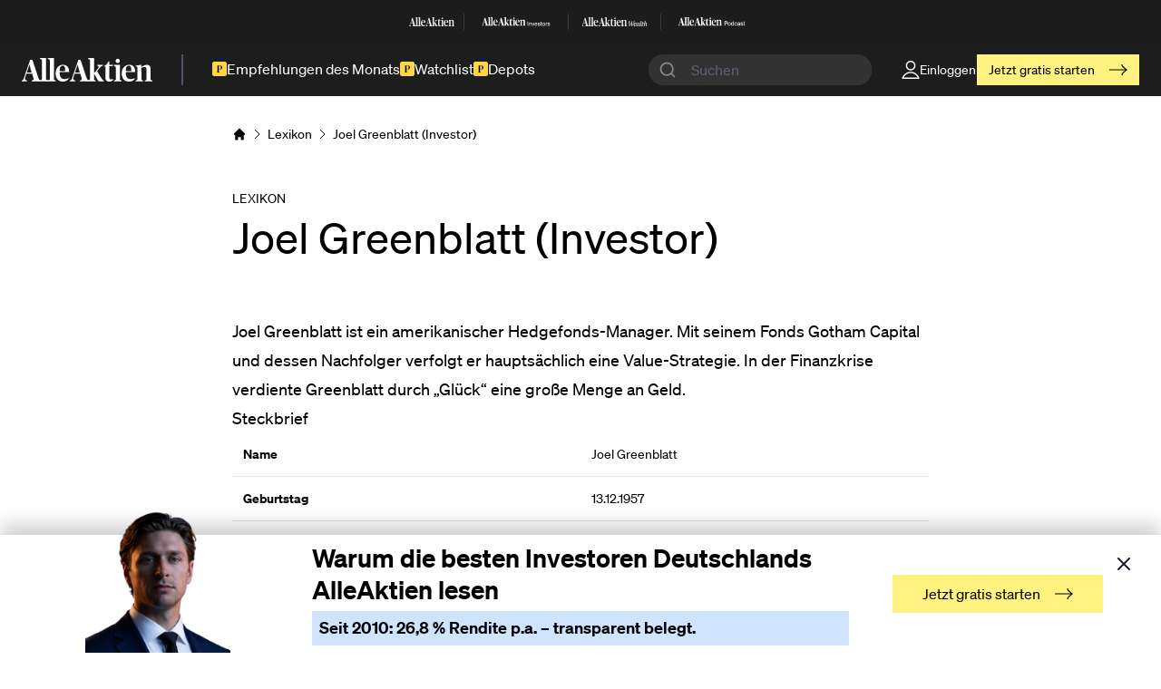

--- FILE ---
content_type: text/html; charset=UTF-8
request_url: https://www.alleaktien.com/lexikon/joel-greenblatt
body_size: 54418
content:
<!DOCTYPE html>
<html lang="de">
<head>
  <meta http-equiv="X-UA-Compatible" content="IE=edge" />
  <meta charset="utf-8" />

  <meta name="viewport" content="width=device-width, initial-scale=1">
  <meta name="referrer" content="origin-when-cross-origin" />

  <link rel="apple-touch-icon" sizes="180x180" href="/dist/favicons/apple-touch-icon-fe51295ba5.png">
  <link rel="icon" type="image/png" sizes="32x32" href="/dist/favicons/favicon-32x32-71db928335.png">
  <link rel="icon" type="image/png" sizes="16x16" href="/dist/favicons/favicon-16x16-ff0b43dec6.png">
  <link rel="manifest" href="/dist/favicons/site-391f1d2a9e.webmanifest">
  <link rel="mask-icon" href="/dist/favicons/safari-pinned-tab-178b3a2e4b.svg" color="#000000">
  <link rel="shortcut icon" href="/dist/favicons/favicon-6290c5cdaa.ico">

  <link rel="preload" href="/dist/js/main-456438e4c6.js" as="script" crossorigin="anonymous">

  <meta name="msapplication-TileColor" content="#ffffff">
  <meta name="msapplication-config" content="/dist/favicons/browserconfig-6d83f05266.xml">
  <meta name="theme-color" content="#ffffff">

      <link
    rel="stylesheet"
    href="https://cdn.jsdelivr.net/npm/instantsearch.css@8/themes/satellite-min.css"
  />
  <link rel="stylesheet" href="https://cdn.jsdelivr.net/npm/@algolia/autocomplete-theme-classic"/>
  <link rel="stylesheet" href="https://unpkg.com/tailwindcss@2.2.19/dist/tailwind.min.css"></link>

                        
        
          <style>
      /*------ critical css! ------*/
      
    </style>
  
    <link rel="preload" href="/dist/css/main-e3a181bee7.css" as="style" onload="this.onload=null;this.rel='stylesheet'">
    <noscript><link rel="stylesheet" href="/dist/css/main-e3a181bee7.css"></noscript>
    <script>
                </script>
  
  <link rel="preload" as="style" onload="this.onload=null;this.rel='stylesheet'" href="https://cdn.jsdelivr.net/gh/lipis/flag-icons@6.6.6/css/flag-icons.min.css"/>
  <noscript>
    <link rel="stylesheet" href="https://cdn.jsdelivr.net/gh/lipis/flag-icons@6.6.6/css/flag-icons.min.css"/>
  </noscript>


  <script>
    window.dataLayer = window.dataLayer || [];

    window.gtag = function() {
      dataLayer.push(arguments);
    }

    window.gtag("consent", "default", {
      ad_storage: "denied",
      analytics_storage: "denied",
      functionality_storage: "denied",
      personalization_storage: "denied",
      security_storage: "denied",
    });

    window.gtag("set", "ads_data_redaction", true);
  </script>

      <!-- Google Tag Manager -->
    <script>
      function getCookie(cname) {
        let name = cname + "=";
        let ca = document.cookie.split(';');
        for(let i = 0; i < ca.length; i++) {
          let c = ca[i];
          while (c.charAt(0) == ' ') {
            c = c.substring(1);
          }
          if (c.indexOf(name) == 0) {
            return c.substring(name.length, c.length);
          }
        }
        return "";
      }

      if (!(getCookie("allowTracking") === "false" || getCookie("allowTracking") === false)){
        (function(w,d,s,l,i){w[l]=w[l]||[];w[l].push({'gtm.start':
            new Date().getTime(),event:'gtm.js'});var f=d.getElementsByTagName(s)[0],
          j=d.createElement(s),dl=l!='dataLayer'?'&l='+l:'';j.async=true;j.src=
          'https://www.googletagmanager.com/gtm.js?id='+i+dl;f.parentNode.insertBefore(j,f);
        })(window,document,'script','dataLayer','GTM-PXWKBNX');
      }
    </script>
    <!-- End Google Tag Manager -->

    <!-- Plausible analytics -->
    <script async data-domain="alleaktien.com" src="https://plainstats.com/js/script.js"></script>
    <!-- End of Plausible analytics -->

   <script async src="https://cdn.experimenthq.io/snippet.min.js" data-site="4220388120f7badc5067408baa2048e3"></script>

    <!-- TrustBox script -->
        <!-- End TrustBox script -->

  
      <title>Joel Greenblatt (Investor) Definition | Börsenlexikon | AlleAktien</title>
<script>!function(f,b,e,v,n,t,s){if(f.fbq)return;n=f.fbq=function(){n.callMethod?
n.callMethod.apply(n,arguments):n.queue.push(arguments)};if(!f._fbq)f._fbq=n;
n.push=n;n.loaded=!0;n.version='2.0';n.queue=[];t=b.createElement(e);t.async=!0;
t.src=v;s=b.getElementsByTagName(e)[0];s.parentNode.insertBefore(t,s)}(window,
document,'script','https://connect.facebook.net/en_US/fbevents.js');
fbq('init', '1125527672270753');
fbq('track', 'PageView');
</script><meta name="generator" content="SEOmatic">
<meta name="description" content="Joel Greenblatt ist ein amerikanischer Hedgefonds-Manager. Mit seinem Fonds Gotham Capital und dessen Nachfolger verfolgt er hauptsächlich eine…">
<meta name="referrer" content="no-referrer-when-downgrade">
<meta name="robots" content="all">
<meta content="183767758889608" property="fb:profile_id">
<meta content="de" property="og:locale">
<meta content="AlleAktien" property="og:site_name">
<meta content="website" property="og:type">
<meta content="https://www.alleaktien.com/lexikon/joel-greenblatt" property="og:url">
<meta content="Joel Greenblatt (Investor) Definition | Börsenlexikon | AlleAktien" property="og:title">
<meta content="Joel Greenblatt ist ein amerikanischer Hedgefonds-Manager. Mit seinem Fonds Gotham Capital und dessen Nachfolger verfolgt er hauptsächlich eine…" property="og:description">
<meta content="https://assets2.alleaktien.com/uploads/hero/pages/Lexikon-Joel-Greenblatt.png?w=1200&amp;h=630&amp;q=82&amp;auto=format&amp;fit=crop&amp;dm=1657275494&amp;s=fc7eea77cb9e350acdea8edac94848f4" property="og:image">
<meta content="1200" property="og:image:width">
<meta content="630" property="og:image:height">
<meta content="AlleAktien Deutschlands beste Aktienanalysen" property="og:image:alt">
<meta content="https://github.com/alleaktien" property="og:see_also">
<meta content="https://www.instagram.com/alleaktien/" property="og:see_also">
<meta content="https://de.linkedin.com/company/alleaktien" property="og:see_also">
<meta content="https://www.facebook.com/AlleAktien/" property="og:see_also">
<meta content="https://twitter.com/AlleAktien_de" property="og:see_also">
<meta name="twitter:card" content="summary_large_image">
<meta name="twitter:site" content="@alleaktien_de">
<meta name="twitter:creator" content="@alleaktien_de">
<meta name="twitter:title" content="Joel Greenblatt (Investor) Definition | Börsenlexikon | AlleAktien">
<meta name="twitter:description" content="Joel Greenblatt ist ein amerikanischer Hedgefonds-Manager. Mit seinem Fonds Gotham Capital und dessen Nachfolger verfolgt er hauptsächlich eine…">
<meta name="twitter:image" content="https://assets2.alleaktien.com/uploads/hero/pages/Lexikon-Joel-Greenblatt.png?w=800&amp;h=418&amp;q=82&amp;auto=format&amp;fit=crop&amp;dm=1657275494&amp;s=2a238f130c98cfaf5419aa0ef31bcb03">
<meta name="twitter:image:width" content="800">
<meta name="twitter:image:height" content="418">
<meta name="twitter:image:alt" content="AlleAktien Deutschlands beste Aktienanalysen">
<link href="https://www.alleaktien.com/lexikon/joel-greenblatt" rel="canonical">
<link href="https://www.alleaktien.com/" rel="home">
<link type="text/plain" href="https://www.alleaktien.com/humans.txt" rel="author"></head>
<body class="ltr"><noscript><img height="1" width="1" style="display:none"
src="https://www.facebook.com/tr?id=1125527672270753&ev=PageView&noscript=1" /></noscript>


  <!-- Google Tag Manager (noscript) -->
  <noscript><iframe src="https://www.googletagmanager.com/ns.html?id=GTM-PXWKBNX"
                    height="0" width="0" class="hidden invisible"></iframe></noscript>
  <!-- End Google Tag Manager (noscript) -->

<div id="component-lczike" class="sprig-component" data-hx-target="this" data-hx-include="this" data-hx-trigger="load" data-hx-get="https://www.alleaktien.com/index.php/actions/sprig-core/components/render" data-hx-vals="{&quot;sprig:config&quot;:&quot;5fdc7e0c8235fb793ce54b34915db15bf4927fbe9c23018c15ff08ec8ed5aa09{\u0022id\u0022:\u0022component-lczike\u0022,\u0022siteId\u0022:1,\u0022template\u0022:\u0022_sprig\\\/_adminNavbar\u0022,\u0022variables\u0022:{\u0022section\u0022:\u0022lexicon\u0022,\u0022slug\u0022:\u0022joel-greenblatt\u0022}}&quot;}" data-hx-swap="outerHTML" s-trigger="load" s-swap="outerHTML">
          
  </div>
<a class="[ skip-links ]" href="#main"><span class="[ button button--accent skip-links__button ]">Skip to content</span></a>

<header
  id="meilisearch-search-header"
  class="[ site-header site-header-new ] bg-[#1d1d1d] text-white"
  data-search-host="https://meilisearch-alleaktien-u23648.vm.elestio.app"
  data-search-api="fce99ba434d680578c1439cba093cfecd5a79c0a8733978628d1df4252cf3905"
  data-search-index='["prod_articles","prod_stocks","prod_lexicon"]'
  role="banner"
>
  

<section class="site-header__family relative z-40 hidden sm:block">
  <div class="site-container py-0">
    <div class="site-header__family-items">
              <a class="site-header__family-item" target="_blank" href="https://alleaktien.com">
                      <svg width="70" height="13" viewBox="0 0 70 13" fill="none" xmlns="http://www.w3.org/2000/svg">
<g opacity="0.9" clip-path="url(#clip0_3124_1197)">
<path d="M12.9349 11.3322C12.9349 12.0311 13.0419 12.1139 13.5764 12.2634L13.9279 12.3634V12.9063H9.83352V12.3634L10.2003 12.2634C10.7803 12.1136 10.8268 12.0135 10.8268 11.3322V1.83083C10.8268 1.06563 10.7661 0.982071 10.2468 0.715733L9.75781 0.482377V0.0263865L12.8881 0L12.9951 0.0659661C12.9951 0.0659661 12.9344 0.980696 12.9344 2.09607V11.3322H12.9349Z" fill="white"/>
<path d="M17.1682 11.3322C17.1682 12.0311 17.2752 12.1139 17.8097 12.2634L18.1612 12.3634V12.9063H14.0679V12.3634L14.4347 12.2634C15.0147 12.1136 15.0612 12.0135 15.0612 11.3322V1.83083C15.0612 1.06563 15.0005 0.982071 14.4812 0.715733L13.9922 0.482377V0.0263865L17.1214 0L17.2284 0.0659661C17.2284 0.0659661 17.1677 0.980696 17.1677 2.09607V11.3322H17.1682Z" fill="white"/>
<path d="M25.7656 12.3637L25.9949 12.2798C26.5141 12.1135 26.6364 11.9308 27.1559 10.3501L30.2712 1.04883H31.4472L34.517 10.4666C34.9758 11.8304 35.1283 12.1476 35.5708 12.2809L35.876 12.3645V12.9073H31.1107V12.3645L31.4927 12.2644C31.9665 12.1311 32.0879 11.9154 32.0879 11.5655C32.0879 11.2826 31.9657 10.7497 31.8434 10.3844L31.31 8.58656H28.2707L27.7817 10.1508C27.5837 10.7497 27.4917 11.1658 27.4917 11.4981C27.4917 11.8978 27.6594 12.0971 28.1939 12.2466L28.5909 12.3634V12.9062H25.7659V12.3634L25.7656 12.3637ZM28.4997 7.95246H31.0259L29.8739 3.66026H29.8285L28.4997 7.95246Z" fill="white"/>
<path d="M0 12.3645L0.229265 12.2809C0.748523 12.1146 0.87078 11.9319 1.3903 10.3512L4.50558 1.04883H5.68187L8.7514 10.4666C9.2102 11.8304 9.36269 12.1476 9.80517 12.2809L10.1104 12.3645V12.9073H5.34533V12.3645L5.72735 12.2642C6.20113 12.1311 6.32258 11.9151 6.32258 11.5652C6.32258 11.2824 6.20033 10.7494 6.07807 10.3839L5.54463 8.58738H2.50533L2.0163 10.1505C1.81834 10.7494 1.72631 11.1656 1.72631 11.4979C1.72631 11.8975 1.89405 12.0968 2.42855 12.2463L2.82555 12.3628V12.9057H0V12.3642V12.3645ZM2.73433 7.95328H5.26053L4.10858 3.66109H4.0631L2.73433 7.95328Z" fill="white"/>
<path d="M38.6694 11.3322C38.6694 12.0974 38.7148 12.1314 39.2191 12.281L39.5557 12.3645V12.9074H35.5846V12.3645L35.9514 12.2645C36.5161 12.1147 36.5466 12.0487 36.5466 11.333V1.79758C36.5466 1.06563 36.5164 0.981796 35.9968 0.715458L35.5078 0.482102V0.0263865L38.6239 0L38.7309 0.0659661C38.7309 0.0659661 38.6702 0.980696 38.6702 2.09607V11.3322H38.6691H38.6694ZM38.6814 8.43597V8.31915L40.377 6.25606C41.0187 5.49086 41.1712 5.05823 41.1712 4.87435C41.1712 4.59152 40.9733 4.40874 40.5599 4.27543L40.3304 4.20946V3.76914H43.4457V4.20946L43.2172 4.29302C42.6675 4.45931 42.3462 4.65968 41.7964 5.29158L40.3192 7.18179C41.1134 8.79576 42.3157 10.7827 43.1404 11.8307C43.3547 12.1136 43.4607 12.2139 43.7357 12.3129L43.9034 12.3623V12.9052H41.2006C40.1782 11.5919 39.3839 9.86688 38.6817 8.43569L38.6814 8.43597Z" fill="white"/>
<path d="M44.7226 10.6326V4.69239H43.8516V4.5261C44.9974 4.06049 45.9441 3.04544 46.4018 1.88086H46.8443V3.77436H48.8146L48.8106 4.43045L46.8443 4.47223V10.5997C46.8443 11.4814 47.1041 11.748 47.8529 11.748C48.2651 11.748 48.6621 11.6477 48.9219 11.5487V11.9847C48.5551 12.4173 47.8376 12.9832 46.7384 12.9832C45.4096 12.9832 44.7226 12.1136 44.7226 10.6329V10.6326Z" fill="white"/>
<path d="M49.374 12.3647L49.7408 12.2646C50.3058 12.1148 50.3371 12.0489 50.3371 11.3664V5.6254C50.3371 4.97701 50.2763 4.90995 49.7723 4.59386L49.3438 4.29454V3.77066L52.4135 3.77835L52.5206 3.82783C52.4751 4.30993 52.4598 4.89235 52.4598 5.84144V11.3656C52.4598 12.048 52.5053 12.114 53.0711 12.2638L53.4226 12.3638V12.9067H49.3748V12.3649H49.3737L49.374 12.3647ZM51.3293 0.433594C51.9708 0.433594 52.4601 0.915696 52.4601 1.61494C52.4601 2.31418 51.9711 2.77951 51.3293 2.77951C50.6875 2.77951 50.1985 2.3139 50.1985 1.61494C50.1985 0.915971 50.6875 0.433594 51.3293 0.433594Z" fill="white"/>
<path d="M53.4688 8.35352C53.4688 5.47465 55.347 3.74414 57.3628 3.74414C59.3785 3.74414 60.6774 4.90872 60.6921 7.72162H55.6068C55.6068 10.65 56.5535 11.5988 58.2643 11.5988C59.1501 11.5988 59.8526 11.3654 60.4489 11.0164V11.4864C59.9141 12.2018 58.8454 13 57.3941 13C54.7215 13 53.4688 11.1318 53.4688 8.35325V8.35352ZM55.6068 7.18235L58.5856 7.20544C58.5856 4.95847 58.256 4.21003 57.294 4.21003C56.332 4.21003 55.6683 4.81994 55.6068 7.18235Z" fill="white"/>
<path d="M18.1096 8.35352C18.1096 5.47465 19.9879 3.74414 22.0039 3.74414C24.02 3.74414 25.3183 4.90872 25.3332 7.72162H20.2477C20.2477 10.65 21.1944 11.5988 22.905 11.5988C23.791 11.5988 24.4935 11.3654 25.0895 11.0164V11.4864C24.555 12.2018 23.486 13 22.035 13C19.3624 13 18.1094 11.1318 18.1094 8.35325L18.1096 8.35352ZM20.2477 7.18235L23.2265 7.20544C23.2265 4.95847 22.8972 4.21003 21.9352 4.21003C20.9732 4.21003 20.3095 4.81994 20.2477 7.18235Z" fill="white"/>
<path d="M60.9297 12.3643L61.2967 12.2639C61.8612 12.1141 61.8925 12.0482 61.8925 11.3657V5.62473C61.8925 4.95874 61.832 4.90927 61.343 4.59318L60.931 4.31035V4.16055L63.8786 3.7774L63.9853 3.82687L63.9703 4.95847H64.0006C64.7796 4.35955 65.8181 3.74414 66.8871 3.74414C68.2311 3.74414 68.8879 4.47609 68.8879 5.97325V11.3643C68.8879 12.0633 68.9336 12.1128 69.4831 12.2626L69.8649 12.3626V12.9088H65.8638V12.3626L66.2154 12.2791C66.7194 12.1458 66.7649 12.0963 66.7649 11.3643V6.38856C66.7649 5.32403 66.4446 4.97386 65.6806 4.97386C64.9165 4.97386 64.3317 5.28637 63.9652 5.41968L64.0153 11.3643C64.0153 12.0963 64.061 12.146 64.5653 12.2791L64.9318 12.3626V12.9088H60.9308V12.3637H60.9297V12.3643Z" fill="white"/>
<path d="M9.28999 11.8166C9.28999 11.8166 9.50508 12.2459 10.0104 12.2459C10.5158 12.2459 10.8379 12.0489 10.829 11.4873C10.8189 10.9247 11.2231 11.9156 11.2231 11.9156L10.4146 12.4661H9.57303L9 12.1357L9.28999 11.8166Z" fill="white"/>
<path d="M35.0556 11.8162C35.0556 11.8162 35.271 12.2455 35.7761 12.2455C36.2811 12.2455 36.6035 12.0484 36.5947 11.4869C36.5856 10.9253 36.9887 11.9151 36.9887 11.9151L36.1803 12.4657H35.3387L34.7656 12.1353L35.0556 11.8162Z" fill="white"/>
<path d="M12.937 11.3653C12.937 11.3653 12.735 12.2459 13.9656 12.2459C14.6315 12.2459 15.0568 12.0489 15.0437 11.4873C15.0306 10.9247 15.564 11.9156 15.564 11.9156L14.498 12.4661H13.3886L12.6328 12.1357L12.937 11.365V11.3653Z" fill="white"/>
<path d="M13.8655 12.5796H14.2716V12.3418H13.7734L13.8655 12.5796Z" fill="white"/>
<path d="M14.1526 12.4668H13.4453V12.9071H14.1526V12.4668Z" fill="white"/>
<path d="M38.6692 8.05275C38.6692 8.05275 38.6834 8.1495 38.7027 8.17369C38.746 8.22866 38.7492 8.19787 38.9279 8.02059C39.1069 7.84331 38.9047 8.28363 38.9047 8.28363L38.6016 8.39385L38.6692 8.05247V8.05275Z" fill="white"/>
<path d="M38.6692 8.75934C38.6692 8.75934 38.6834 8.66259 38.7027 8.63813C38.746 8.58316 38.7492 8.61394 38.9279 8.79123C39.1069 8.96851 38.9047 8.52819 38.9047 8.52819L38.6016 8.41797L38.6692 8.75934Z" fill="white"/>
<path d="M38.8035 8.2832H38.6016V8.50336H38.8035V8.2832Z" fill="white"/>
</g>
<defs>
<clipPath id="clip0_3124_1197">
<rect width="70" height="13" fill="white"/>
</clipPath>
</defs>
</svg>
                  </a>
                  <div class="site-header__family-divider bg-white bg-opacity-[.14]"></div>
                      <a class="site-header__family-item" target="_blank" href="https://investors.alleaktien.com">
                      <svg width="114" height="14" viewBox="0 0 114 14" fill="none" xmlns="http://www.w3.org/2000/svg">
<g clip-path="url(#clip0_3124_1227)">
<path d="M13.461 11.5191C13.461 12.2297 13.5723 12.3136 14.1284 12.4657L14.4941 12.5675V13.1192H10.2353V12.5675L10.6167 12.4657C11.2201 12.3136 11.2683 12.2118 11.2683 11.5191V1.86089C11.2683 1.08316 11.2053 0.998133 10.665 0.727383L10.1562 0.4902V0.0269167L13.4124 0L13.5238 0.0671333C13.5238 0.0671333 13.4607 0.997025 13.4607 2.13053V11.5189L13.461 11.5191Z" fill="white"/>
<path d="M17.858 11.5191C17.858 12.2297 17.9694 12.3136 18.5254 12.4657L18.8911 12.5675V13.1192H14.6334V12.5675L15.015 12.4657C15.6184 12.3136 15.6666 12.2118 15.6666 11.5191V1.86089C15.6666 1.08316 15.6035 0.998133 15.0634 0.727383L14.5547 0.4902V0.0269167L17.8098 0L17.9211 0.0671333C17.9211 0.0671333 17.858 0.997025 17.858 2.13053V11.5189V11.5191Z" fill="white"/>
<path d="M26.797 12.5674L27.0356 12.4824C27.5759 12.3135 27.703 12.1277 28.2433 10.5208L31.4837 1.06641H32.7071L35.9002 10.6394C36.3774 12.0259 36.5361 12.3481 36.9964 12.4835L37.3138 12.5685V13.1202H32.3572V12.5685L32.7544 12.4667C33.2474 12.3313 33.3734 12.1121 33.3734 11.7561C33.3734 11.4686 33.2463 10.9269 33.119 10.5555L32.5641 8.72816H29.4025L28.8938 10.3183C28.6878 10.9271 28.5921 11.35 28.5921 11.6879C28.5921 12.094 28.7665 12.2967 29.3226 12.4488L29.7356 12.5674V13.1191H26.7969V12.5674H26.797ZM29.6411 8.08358H32.2687L31.0705 3.72055H31.0232L29.6411 8.08358Z" fill="white"/>
<path d="M0 12.5666L0.238599 12.4816C0.778877 12.3126 0.905983 12.1267 1.44626 10.52L4.68651 1.06445H5.90994L9.10288 10.6376C9.58008 12.0241 9.73873 12.3463 10.1991 12.4817L10.5165 12.5667V13.1184H5.55985V12.5667L5.9571 12.4649C6.45006 12.3296 6.57622 12.1103 6.57622 11.7543C6.57622 11.4666 6.44896 10.9251 6.32185 10.5535L5.76691 8.72731H2.60535L2.09661 10.3163C1.89066 10.9251 1.79493 11.348 1.79493 11.6861C1.79493 12.0922 1.96935 12.2949 2.5254 12.447L2.93841 12.5656V13.1173H0V12.5667V12.5666ZM2.84411 8.08274H5.4717L4.2735 3.7197H4.22619L2.84411 8.08274Z" fill="white"/>
<path d="M40.2265 11.5191C40.2265 12.2968 40.2738 12.3315 40.7983 12.4836L41.1482 12.5687V13.1203H37.0176V12.5687L37.3991 12.4669C37.9867 12.3147 38.0181 12.2476 38.0181 11.5202V1.82732C38.0181 1.08316 37.9865 0.998133 37.4462 0.727383L36.9375 0.4902V0.0269167L40.1789 0L40.2903 0.0671333C40.2903 0.0671333 40.2273 0.997025 40.2273 2.13053V11.5189H40.2262L40.2265 11.5191ZM40.2391 8.57486V8.45627L42.0026 6.3593C42.67 5.58157 42.8288 5.14187 42.8288 4.95488C42.8288 4.66735 42.6229 4.48162 42.193 4.34609L41.9544 4.27896V3.83135H45.1948V4.27896L44.9573 4.36398C44.3855 4.53292 44.0513 4.73654 43.4795 5.3789L41.9429 7.30027C42.7691 8.94077 44.0198 10.9605 44.8774 12.0259C45.1002 12.3134 45.2106 12.4152 45.4963 12.5161L45.6707 12.5664V13.1181H42.8593C41.7956 11.783 40.9694 10.0296 40.2389 8.57502L40.2391 8.57486Z" fill="white"/>
<path d="M46.5154 10.8082V4.77003H45.6094V4.60108C46.8013 4.12767 47.7861 3.09597 48.2622 1.91211H48.7225V3.83681H50.7721L50.7679 4.50371L48.7225 4.5463V10.7747C48.7225 11.671 48.9927 11.9419 49.7715 11.9419C50.2003 11.9419 50.6133 11.8401 50.8835 11.7394V12.1826C50.502 12.6223 49.7558 13.1975 48.6123 13.1975C47.2302 13.1975 46.5155 12.3135 46.5155 10.8084L46.5154 10.8082Z" fill="white"/>
<path d="M51.3598 12.5672L51.7413 12.4653C52.3289 12.3132 52.3614 12.2461 52.3614 11.5522V5.7167C52.3614 5.05756 52.2983 4.98932 51.7738 4.66822L51.3281 4.3639V3.83127L54.5212 3.83903L54.6327 3.88938C54.5854 4.37958 54.5696 4.97143 54.5696 5.936V11.5511C54.5696 12.2449 54.6169 12.3121 55.2055 12.4642L55.5712 12.566V13.1177H51.3608V12.5672H51.3597H51.3598ZM53.3935 0.439453C54.0609 0.439453 54.5696 0.929653 54.5696 1.64009C54.5696 2.35054 54.0609 2.82395 53.3935 2.82395C52.7261 2.82395 52.2174 2.3507 52.2174 1.64009C52.2174 0.929495 52.7261 0.439453 53.3935 0.439453Z" fill="white"/>
<path d="M55.6172 8.48993C55.6172 5.56377 57.5711 3.80469 59.6677 3.80469C61.7643 3.80469 63.1155 4.98855 63.1309 7.84757H57.8412C57.8412 10.8241 58.8261 11.7886 60.6057 11.7886C61.527 11.7886 62.2578 11.5515 62.878 11.1966V11.6745C62.3218 12.4017 61.21 13.2132 59.7003 13.2132C56.9204 13.2132 55.6172 11.3143 55.6172 8.48993ZM57.8411 7.29942L60.9397 7.32285C60.9397 5.0389 60.5969 4.2781 59.5961 4.2781C58.5953 4.2781 57.9051 4.89798 57.8411 7.29942Z" fill="white"/>
<path d="M18.8361 8.48993C18.8361 5.56377 20.79 3.80469 22.8868 3.80469C24.9835 3.80469 26.3341 4.98855 26.35 7.84757H21.0601C21.0601 10.8241 22.045 11.7886 23.8243 11.7886C24.746 11.7886 25.4765 11.5515 26.0966 11.1966V11.6745C25.5405 12.4017 24.4286 13.2132 22.9192 13.2132C20.1393 13.2132 18.8359 11.3143 18.8359 8.48993H18.8361ZM21.06 7.29942L24.1585 7.32285C24.1585 5.0389 23.8158 4.2781 22.8152 4.2781C21.8146 4.2781 21.124 4.89798 21.06 7.29942Z" fill="white"/>
<path d="M63.3828 12.5662L63.7644 12.4644C64.3516 12.3123 64.3842 12.2451 64.3842 11.5513V5.71577C64.3842 5.03874 64.3213 4.98839 63.8125 4.66729L63.3839 4.37975V4.2276L66.4499 3.83825L66.5609 3.8886L66.5455 5.0389H66.577C67.3873 4.4301 68.4677 3.80469 69.5795 3.80469C70.9775 3.80469 71.6606 4.54885 71.6606 6.0706V11.5504C71.6606 12.261 71.7081 12.3113 72.2797 12.4635L72.6768 12.5653V13.1204H68.515V12.5653L68.8807 12.4802C69.4049 12.3449 69.4523 12.2945 69.4523 11.5504V6.4924C69.4523 5.41035 69.1193 5.05441 68.3245 5.05441C67.5297 5.05441 66.9214 5.37219 66.5403 5.50756L66.5923 11.5502C66.5923 12.2944 66.6398 12.3447 67.1646 12.4801L67.5458 12.5651V13.1202H63.3839V12.5664H63.3828V12.5662Z" fill="white"/>
<path d="M9.66105 12.0123C9.66105 12.0123 9.88499 12.4487 10.4104 12.4487C10.9359 12.4487 11.2713 12.2484 11.2619 11.6776C11.2513 11.1059 11.6717 12.1129 11.6717 12.1129L10.8309 12.6724H9.95532L9.35938 12.3367L9.66105 12.0123Z" fill="white"/>
<path d="M36.4579 12.0119C36.4579 12.0119 36.6819 12.4482 37.2073 12.4482C37.7328 12.4482 38.0682 12.248 38.0587 11.6772C38.0493 11.1065 38.4686 12.1124 38.4686 12.1124L37.6277 12.672H36.7522L36.1562 12.3363L36.4579 12.0119Z" fill="white"/>
<path d="M13.4571 11.5535C13.4571 11.5535 13.2469 12.4487 14.5271 12.4487C15.2197 12.4487 15.6622 12.2484 15.6485 11.6776C15.6348 11.1059 16.1897 12.1129 16.1897 12.1129L15.0808 12.6724H13.9268L13.1406 12.3367L13.457 11.5535H13.4571Z" fill="white"/>
<path d="M14.4238 12.7867H14.8463V12.5449H14.3281L14.4238 12.7867Z" fill="white"/>
<path d="M14.72 12.6719H13.9844V13.1195H14.72V12.6719Z" fill="white"/>
<path d="M40.2266 8.18459C40.2266 8.18459 40.2414 8.28307 40.2613 8.30761C40.3064 8.36351 40.3095 8.33231 40.4956 8.15213C40.6817 7.97195 40.4715 8.41956 40.4715 8.41956L40.1562 8.5315L40.2266 8.18459Z" fill="white"/>
<path d="M40.2266 8.9016C40.2266 8.9016 40.2414 8.80311 40.2613 8.77841C40.3064 8.72252 40.3095 8.75387 40.4956 8.93405C40.6817 9.11424 40.4715 8.66663 40.4715 8.66663L40.1562 8.55469L40.2266 8.9016Z" fill="white"/>
<path d="M40.3665 8.41992H40.1562V8.64365H40.3665V8.41992Z" fill="white"/>
</g>
<path d="M76.0859 13.1653V6.65234H77.0818V13.1653H76.0859Z" fill="white"/>
<path d="M82.3875 9.94021V13.1647H81.5001V10.186C81.5001 9.56658 81.2286 9.14784 80.5586 9.14784C79.7982 9.14784 79.3093 9.61239 79.3093 10.3138V13.1651H78.4219V8.51955H79.3093V9.10237H79.3273C79.5716 8.74721 80.0517 8.38281 80.8484 8.38281C81.6995 8.38281 82.3875 8.87471 82.3875 9.94055V9.94021Z" fill="white"/>
<path d="M84.7416 13.165L83.0938 8.51953H84.0444L85.2577 12.2452H85.2668L86.4621 8.51953H87.3855L85.7377 13.165H84.7419H84.7416Z" fill="white"/>
<path d="M92.2993 11.0803H88.7502C88.7682 11.8545 89.2211 12.5744 90.1354 12.5744C90.9501 12.5744 91.2671 12.046 91.3487 11.7363H92.2541C92.0095 12.6291 91.3307 13.3032 90.1174 13.3032C88.6507 13.3032 87.8359 12.2555 87.8359 10.8345C87.8359 9.41349 88.705 8.375 90.1174 8.375C91.5298 8.375 92.3085 9.3041 92.3085 10.7432C92.3085 10.8711 92.3085 11.0075 92.2993 11.0803ZM91.3847 10.3788C91.3847 9.65004 90.8778 9.10379 90.0899 9.10379C89.3475 9.10379 88.8042 9.6138 88.7499 10.3788H91.3847Z" fill="white"/>
<path d="M93.0312 11.6146H93.9275C93.9639 12.152 94.2897 12.5711 95.1496 12.5711C95.9283 12.5711 96.1366 12.2248 96.1366 11.8877C96.1366 11.3049 95.521 11.241 94.9233 11.1135C94.1174 10.9221 93.194 10.6852 93.194 9.71982C93.194 8.91822 93.8368 8.38086 94.9505 8.38086C96.2182 8.38086 96.8246 9.06419 96.8878 9.86579H95.9915C95.9283 9.51062 95.7381 9.10076 94.9685 9.10076C94.3709 9.10076 94.1174 9.33731 94.1174 9.68359C94.1174 10.1663 94.6335 10.2117 95.2855 10.3573C96.1366 10.558 97.0601 10.8038 97.0601 11.8423C97.0601 12.744 96.3721 13.2906 95.1588 13.2906C93.7556 13.2906 93.0584 12.5618 93.0312 11.6146Z" fill="white"/>
<path d="M100.071 12.4455V13.1651C99.8443 13.2105 99.6992 13.2198 99.5093 13.2198C98.7489 13.2198 98.2872 12.9282 98.2872 11.8534V9.25722H97.6172V8.51954H98.2872V7.02539H99.1743V8.51954H100.062V9.25722H99.1743V11.8808C99.1743 12.3727 99.3102 12.4821 99.6904 12.4821C99.8443 12.4821 99.9167 12.4732 100.071 12.4455Z" fill="white"/>
<path d="M100.742 10.8434C100.742 9.39503 101.611 8.375 103.06 8.375C104.509 8.375 105.36 9.38615 105.36 10.8345C105.36 12.2828 104.491 13.3032 103.051 13.3032C101.612 13.3032 100.743 12.301 100.743 10.8437L100.742 10.8434ZM104.436 10.8434C104.436 9.86882 104.002 9.12191 103.06 9.12191C102.119 9.12191 101.666 9.86882 101.666 10.8434C101.666 11.8179 102.101 12.5652 103.06 12.5652C104.02 12.5652 104.436 11.8091 104.436 10.8434Z" fill="white"/>
<path d="M108.962 8.4375V9.29379C108.853 9.27568 108.772 9.26645 108.663 9.26645C107.858 9.26645 107.278 9.87662 107.278 10.7603V13.1651H106.391V8.51954H107.278V9.40318H107.296C107.541 8.82035 107.912 8.41016 108.537 8.41016C108.7 8.41016 108.826 8.41938 108.962 8.4375Z" fill="white"/>
<path d="M109.406 11.6146H110.303C110.339 12.152 110.665 12.5711 111.525 12.5711C112.303 12.5711 112.512 12.2248 112.512 11.8877C112.512 11.3049 111.896 11.241 111.298 11.1135C110.492 10.9221 109.569 10.6852 109.569 9.71982C109.569 8.91822 110.212 8.38086 111.326 8.38086C112.593 8.38086 113.2 9.06419 113.263 9.86579H112.367C112.303 9.51062 112.113 9.10076 111.344 9.10076C110.746 9.10076 110.492 9.33731 110.492 9.68359C110.492 10.1663 111.009 10.2117 111.661 10.3573C112.512 10.558 113.435 10.8038 113.435 11.8423C113.435 12.744 112.747 13.2906 111.534 13.2906C110.131 13.2906 109.433 12.5618 109.406 11.6146Z" fill="white"/>
<defs>
<clipPath id="clip0_3124_1227">
<rect width="73" height="14" fill="white"/>
</clipPath>
</defs>
</svg>
                  </a>
                  <div class="site-header__family-divider bg-white bg-opacity-[.14]"></div>
                      <a class="site-header__family-item" target="_blank" href="https://wealth.alleaktien.com">
                      <svg width="101" height="13" viewBox="0 0 101 13" fill="none" xmlns="http://www.w3.org/2000/svg">
<g opacity="0.9" clip-path="url(#clip0_3124_1165)">
<path d="M12.9349 11.3322C12.9349 12.0311 13.0419 12.1139 13.5764 12.2634L13.9279 12.3634V12.9063H9.83352V12.3634L10.2003 12.2634C10.7803 12.1136 10.8268 12.0135 10.8268 11.3322V1.83083C10.8268 1.06563 10.7661 0.982071 10.2468 0.715733L9.75781 0.482377V0.0263865L12.8881 0L12.9951 0.0659661C12.9951 0.0659661 12.9344 0.980696 12.9344 2.09607V11.3322H12.9349Z" fill="white"/>
<path d="M17.1682 11.3322C17.1682 12.0311 17.2752 12.1139 17.8097 12.2634L18.1612 12.3634V12.9063H14.0679V12.3634L14.4347 12.2634C15.0147 12.1136 15.0612 12.0135 15.0612 11.3322V1.83083C15.0612 1.06563 15.0005 0.982071 14.4812 0.715733L13.9922 0.482377V0.0263865L17.1214 0L17.2284 0.0659661C17.2284 0.0659661 17.1677 0.980696 17.1677 2.09607V11.3322H17.1682Z" fill="white"/>
<path d="M25.7656 12.3637L25.9949 12.2798C26.5141 12.1135 26.6364 11.9308 27.1559 10.3501L30.2712 1.04883H31.4472L34.517 10.4666C34.9758 11.8304 35.1283 12.1476 35.5708 12.2809L35.876 12.3645V12.9073H31.1107V12.3645L31.4927 12.2644C31.9665 12.1311 32.0879 11.9154 32.0879 11.5655C32.0879 11.2826 31.9657 10.7497 31.8434 10.3844L31.31 8.58656H28.2707L27.7817 10.1508C27.5837 10.7497 27.4917 11.1658 27.4917 11.4981C27.4917 11.8978 27.6594 12.0971 28.1939 12.2466L28.5909 12.3634V12.9062H25.7659V12.3634L25.7656 12.3637ZM28.4997 7.95246H31.0259L29.8739 3.66026H29.8285L28.4997 7.95246Z" fill="white"/>
<path d="M0 12.3645L0.229265 12.2809C0.748523 12.1146 0.87078 11.9319 1.3903 10.3512L4.50558 1.04883H5.68187L8.7514 10.4666C9.2102 11.8304 9.36269 12.1476 9.80517 12.2809L10.1104 12.3645V12.9073H5.34533V12.3645L5.72735 12.2642C6.20113 12.1311 6.32258 11.9151 6.32258 11.5652C6.32258 11.2824 6.20033 10.7494 6.07807 10.3839L5.54463 8.58738H2.50533L2.0163 10.1505C1.81834 10.7494 1.72631 11.1656 1.72631 11.4979C1.72631 11.8975 1.89405 12.0968 2.42855 12.2463L2.82555 12.3628V12.9057H0V12.3642V12.3645ZM2.73433 7.95328H5.26053L4.10858 3.66109H4.0631L2.73433 7.95328Z" fill="white"/>
<path d="M38.6694 11.3322C38.6694 12.0974 38.7148 12.1314 39.2191 12.281L39.5557 12.3645V12.9074H35.5846V12.3645L35.9514 12.2645C36.5161 12.1147 36.5466 12.0487 36.5466 11.333V1.79758C36.5466 1.06563 36.5164 0.981796 35.9968 0.715458L35.5078 0.482102V0.0263865L38.6239 0L38.7309 0.0659661C38.7309 0.0659661 38.6702 0.980696 38.6702 2.09607V11.3322H38.6691H38.6694ZM38.6814 8.43597V8.31915L40.377 6.25606C41.0187 5.49086 41.1712 5.05823 41.1712 4.87435C41.1712 4.59152 40.9733 4.40874 40.5599 4.27543L40.3304 4.20946V3.76914H43.4457V4.20946L43.2172 4.29302C42.6675 4.45931 42.3462 4.65968 41.7964 5.29158L40.3192 7.18179C41.1134 8.79576 42.3157 10.7827 43.1404 11.8307C43.3547 12.1136 43.4607 12.2139 43.7357 12.3129L43.9034 12.3623V12.9052H41.2006C40.1782 11.5919 39.3839 9.86688 38.6817 8.43569L38.6814 8.43597Z" fill="white"/>
<path d="M44.7226 10.6326V4.69239H43.8516V4.5261C44.9974 4.06049 45.9441 3.04544 46.4018 1.88086H46.8443V3.77436H48.8146L48.8106 4.43045L46.8443 4.47223V10.5997C46.8443 11.4814 47.1041 11.748 47.8529 11.748C48.2651 11.748 48.6621 11.6477 48.9219 11.5487V11.9847C48.5551 12.4173 47.8376 12.9832 46.7384 12.9832C45.4096 12.9832 44.7226 12.1136 44.7226 10.6329V10.6326Z" fill="white"/>
<path d="M49.374 12.3647L49.7408 12.2646C50.3058 12.1148 50.3371 12.0489 50.3371 11.3664V5.6254C50.3371 4.97701 50.2763 4.90995 49.7723 4.59386L49.3438 4.29454V3.77066L52.4135 3.77835L52.5206 3.82783C52.4751 4.30993 52.4598 4.89235 52.4598 5.84144V11.3656C52.4598 12.048 52.5053 12.114 53.0711 12.2638L53.4226 12.3638V12.9067H49.3748V12.3649H49.3737L49.374 12.3647ZM51.3293 0.433594C51.9708 0.433594 52.4601 0.915696 52.4601 1.61494C52.4601 2.31418 51.9711 2.77951 51.3293 2.77951C50.6875 2.77951 50.1985 2.3139 50.1985 1.61494C50.1985 0.915971 50.6875 0.433594 51.3293 0.433594Z" fill="white"/>
<path d="M53.4688 8.35352C53.4688 5.47465 55.347 3.74414 57.3628 3.74414C59.3785 3.74414 60.6774 4.90872 60.6921 7.72162H55.6068C55.6068 10.65 56.5535 11.5988 58.2643 11.5988C59.1501 11.5988 59.8526 11.3654 60.4489 11.0164V11.4864C59.9141 12.2018 58.8454 13 57.3941 13C54.7215 13 53.4688 11.1318 53.4688 8.35325V8.35352ZM55.6068 7.18235L58.5856 7.20544C58.5856 4.95847 58.256 4.21003 57.294 4.21003C56.332 4.21003 55.6683 4.81994 55.6068 7.18235Z" fill="white"/>
<path d="M18.1096 8.35352C18.1096 5.47465 19.9879 3.74414 22.0039 3.74414C24.02 3.74414 25.3183 4.90872 25.3332 7.72162H20.2477C20.2477 10.65 21.1944 11.5988 22.905 11.5988C23.791 11.5988 24.4935 11.3654 25.0895 11.0164V11.4864C24.555 12.2018 23.486 13 22.035 13C19.3624 13 18.1094 11.1318 18.1094 8.35325L18.1096 8.35352ZM20.2477 7.18235L23.2265 7.20544C23.2265 4.95847 22.8972 4.21003 21.9352 4.21003C20.9732 4.21003 20.3095 4.81994 20.2477 7.18235Z" fill="white"/>
<path d="M60.9297 12.3643L61.2967 12.2639C61.8612 12.1141 61.8925 12.0482 61.8925 11.3657V5.62473C61.8925 4.95874 61.832 4.90927 61.343 4.59318L60.931 4.31035V4.16055L63.8786 3.7774L63.9853 3.82687L63.9703 4.95847H64.0006C64.7796 4.35955 65.8181 3.74414 66.8871 3.74414C68.2311 3.74414 68.8879 4.47609 68.8879 5.97325V11.3643C68.8879 12.0633 68.9336 12.1128 69.4831 12.2626L69.8649 12.3626V12.9088H65.8638V12.3626L66.2154 12.2791C66.7194 12.1458 66.7649 12.0963 66.7649 11.3643V6.38856C66.7649 5.32403 66.4446 4.97386 65.6806 4.97386C64.9165 4.97386 64.3317 5.28637 63.9652 5.41968L64.0153 11.3643C64.0153 12.0963 64.061 12.146 64.5653 12.2791L64.9318 12.3626V12.9088H60.9308V12.3637H60.9297V12.3643Z" fill="white"/>
<path d="M9.28999 11.8166C9.28999 11.8166 9.50508 12.2459 10.0104 12.2459C10.5158 12.2459 10.8379 12.0489 10.829 11.4873C10.8189 10.9247 11.2231 11.9156 11.2231 11.9156L10.4146 12.4661H9.57303L9 12.1357L9.28999 11.8166Z" fill="white"/>
<path d="M35.0556 11.8162C35.0556 11.8162 35.271 12.2455 35.7761 12.2455C36.2811 12.2455 36.6035 12.0484 36.5947 11.4869C36.5856 10.9253 36.9887 11.9151 36.9887 11.9151L36.1803 12.4657H35.3387L34.7656 12.1353L35.0556 11.8162Z" fill="white"/>
<path d="M12.937 11.3653C12.937 11.3653 12.735 12.2459 13.9656 12.2459C14.6315 12.2459 15.0568 12.0489 15.0437 11.4873C15.0306 10.9247 15.564 11.9156 15.564 11.9156L14.498 12.4661H13.3886L12.6328 12.1357L12.937 11.365V11.3653Z" fill="white"/>
<path d="M13.8655 12.5796H14.2716V12.3418H13.7734L13.8655 12.5796Z" fill="white"/>
<path d="M14.1526 12.4668H13.4453V12.9071H14.1526V12.4668Z" fill="white"/>
<path d="M38.6692 8.05275C38.6692 8.05275 38.6834 8.1495 38.7027 8.17369C38.746 8.22866 38.7492 8.19787 38.9279 8.02059C39.1069 7.84331 38.9047 8.28363 38.9047 8.28363L38.6016 8.39385L38.6692 8.05247V8.05275Z" fill="white"/>
<path d="M38.6692 8.75934C38.6692 8.75934 38.6834 8.66259 38.7027 8.63813C38.746 8.58316 38.7492 8.61394 38.9279 8.79123C39.1069 8.96851 38.9047 8.52819 38.9047 8.52819L38.6016 8.41797L38.6692 8.75934Z" fill="white"/>
<path d="M38.8035 8.2832H38.6016V8.50336H38.8035V8.2832Z" fill="white"/>
<path d="M73.1395 12.8878L72.6558 7.0262C72.5967 6.38743 72.4287 6.2959 71.9453 6.19475L72.044 5.78906H74.7979L74.6992 6.19475C73.8602 6.29618 73.7912 6.41794 73.8305 7.0262L74.166 11.3871H74.2449L76.3969 7.54349L76.2783 5.92099L76.3771 5.78906H77.4431L77.8971 11.3871H77.976L80.197 7.14796C80.5325 6.47868 80.4634 6.33658 79.5849 6.19475L79.6836 5.78906H82.1119L82.0132 6.19475C81.4803 6.36709 81.2433 6.47868 80.9174 7.07705L77.7291 12.8881H76.9889L76.525 8.62863H76.4461L73.8798 12.8881H73.1395V12.8878Z" fill="white"/>
<path d="M80.0156 11.0419C80.0156 9.25692 81.3679 7.59375 82.9078 7.59375C83.7962 7.59375 84.3291 7.98927 84.3291 8.63821C84.3291 9.46994 83.4014 10.068 81.2494 10.4231C81.2296 10.5551 81.2197 10.6969 81.2197 10.8288C81.2197 11.7315 81.6245 12.1572 82.2759 12.1572C82.7497 12.1572 83.1445 11.9442 83.6873 11.4269L83.9145 11.6705C83.273 12.5528 82.6215 12.9988 81.7331 12.9988C80.746 12.9988 80.0156 12.2889 80.0156 11.0416V11.0419ZM83.2433 8.57747C83.2433 8.26303 83.0854 8.06019 82.7497 8.06019C82.1673 8.06019 81.5456 9.0134 81.3184 10.0276C82.7989 9.69285 83.2433 9.12499 83.2433 8.57747Z" fill="white"/>
<path d="M84.2734 11.2953C84.2734 9.69285 85.3788 7.59375 87.3531 7.59375C87.9157 7.59375 88.4291 7.75592 88.8141 8.20229L89.4163 7.61409L89.5741 7.66466L88.5869 11.6501C88.5377 11.8428 88.508 11.9948 88.508 12.1064C88.508 12.2383 88.5572 12.3194 88.6857 12.3194C88.8435 12.3194 89.031 12.1471 89.2285 11.721L89.4751 11.8123C89.1889 12.6033 88.7742 12.9988 88.1918 12.9988C87.6784 12.9988 87.4219 12.7149 87.4219 12.2587C87.4219 12.0355 87.481 11.7213 87.5404 11.4778L87.8464 10.3319H87.7774C86.8695 12.3095 86.2772 12.9991 85.4973 12.9991C84.6584 12.9991 84.2734 12.2386 84.2734 11.2953ZM87.9157 9.55102L88.1624 9.06424C88.0835 8.43537 87.7477 8.07036 87.2838 8.07036C86.3363 8.07036 85.5169 9.89569 85.5169 11.1939C85.5169 11.7617 85.6747 12.1267 86.0302 12.1267C86.4743 12.1267 86.9679 11.356 87.9155 9.55075L87.9157 9.55102Z" fill="white"/>
<path d="M89.8359 12.2187C89.8359 12.0565 89.8852 11.8638 89.9248 11.6813L91.1784 6.52965L90.5467 6.23555L90.6158 5.97196L92.4812 5.46484L92.5898 5.54593L91.0994 11.6613C91.0598 11.8234 91.0304 11.996 91.0304 12.1074C91.0304 12.2393 91.07 12.3204 91.1982 12.3204C91.3659 12.3204 91.5633 12.148 91.7805 11.6816L92.0272 11.783C91.7212 12.5944 91.2771 13.0001 90.6452 13.0001C90.1222 13.0001 89.8359 12.6958 89.8359 12.2192V12.2187Z" fill="white"/>
<path d="M92.5862 12.0874C92.5862 11.9151 92.606 11.7427 92.6552 11.5399L93.4252 8.38589H92.7539L92.823 8.08163L94.8564 6.67188L94.9848 6.72245L94.6985 7.89884L95.962 7.68583L96.041 7.79742L95.8237 8.38562H94.58L93.8398 11.4888C93.8002 11.6815 93.7807 11.7625 93.7807 11.9148C93.7807 12.1278 93.8992 12.2595 94.1162 12.2595C94.3826 12.2595 94.6394 12.0363 94.9749 11.4583L95.2314 11.6306C94.7181 12.6042 94.1951 12.9997 93.583 12.9997C92.9118 12.9997 92.5859 12.6245 92.5859 12.0869L92.5862 12.0874Z" fill="white"/>
<path d="M98.8506 12.219C98.8506 12.0364 98.8998 11.8234 98.9592 11.6206L99.5614 9.42996C99.6205 9.1966 99.6502 9.02427 99.6502 8.87227C99.6502 8.58834 99.5218 8.43607 99.285 8.43607C98.8901 8.43607 98.4164 8.88216 97.1826 11.3872L96.8174 12.8882H95.6328L97.1826 6.52965L96.5509 6.23555L96.62 5.97196L98.5052 5.46484L98.6138 5.54593L97.8439 8.45641L97.2912 10.4744H97.38C98.3275 8.29397 98.9691 7.59418 99.7885 7.59418C100.381 7.59418 100.855 7.95919 100.855 8.66915C100.855 8.84149 100.835 9.0545 100.766 9.30792L100.124 11.6607C100.075 11.8229 100.045 11.9955 100.045 12.1068C100.045 12.2387 100.095 12.3198 100.223 12.3198C100.381 12.3198 100.558 12.1475 100.756 11.7215L101.002 11.8127C100.716 12.6038 100.282 12.9993 99.6799 12.9993C99.1566 12.9993 98.8508 12.695 98.8508 12.2184L98.8506 12.219Z" fill="white"/>
</g>
<defs>
<clipPath id="clip0_3124_1165">
<rect width="101" height="13" fill="white"/>
</clipPath>
</defs>
</svg>
                  </a>
                  <div class="site-header__family-divider bg-white bg-opacity-[.14]"></div>
                      <a class="site-header__family-item" target="_blank" href="https://podcast.alleaktien.com">
                      <svg width="111" height="14" viewBox="0 0 111 14" fill="none" xmlns="http://www.w3.org/2000/svg">
<g clip-path="url(#clip0_3163_968)">
<path d="M13.461 11.5191C13.461 12.2297 13.5723 12.3136 14.1284 12.4657L14.4941 12.5675V13.1192H10.2353V12.5675L10.6167 12.4657C11.2201 12.3136 11.2683 12.2118 11.2683 11.5191V1.86089C11.2683 1.08316 11.2053 0.998133 10.665 0.727383L10.1562 0.4902V0.0269167L13.4124 0L13.5238 0.0671333C13.5238 0.0671333 13.4607 0.997025 13.4607 2.13053V11.5189L13.461 11.5191Z" fill="white"/>
<path d="M17.858 11.5191C17.858 12.2297 17.9694 12.3136 18.5254 12.4657L18.8911 12.5675V13.1192H14.6334V12.5675L15.015 12.4657C15.6184 12.3136 15.6666 12.2118 15.6666 11.5191V1.86089C15.6666 1.08316 15.6035 0.998133 15.0634 0.727383L14.5547 0.4902V0.0269167L17.8098 0L17.9211 0.0671333C17.9211 0.0671333 17.858 0.997025 17.858 2.13053V11.5189V11.5191Z" fill="white"/>
<path d="M26.797 12.5674L27.0356 12.4824C27.5759 12.3135 27.703 12.1277 28.2433 10.5208L31.4837 1.06641H32.7071L35.9002 10.6394C36.3774 12.0259 36.5361 12.3481 36.9964 12.4835L37.3138 12.5685V13.1202H32.3572V12.5685L32.7544 12.4667C33.2474 12.3313 33.3734 12.1121 33.3734 11.7561C33.3734 11.4686 33.2463 10.9269 33.119 10.5555L32.5641 8.72816H29.4025L28.8938 10.3183C28.6878 10.9271 28.5921 11.35 28.5921 11.6879C28.5921 12.094 28.7665 12.2967 29.3226 12.4488L29.7356 12.5674V13.1191H26.7969V12.5674H26.797ZM29.6411 8.08358H32.2687L31.0705 3.72055H31.0232L29.6411 8.08358Z" fill="white"/>
<path d="M0 12.5666L0.238599 12.4816C0.778877 12.3126 0.905983 12.1267 1.44626 10.52L4.68651 1.06445H5.90994L9.10288 10.6376C9.58008 12.0241 9.73873 12.3463 10.1991 12.4817L10.5165 12.5667V13.1184H5.55985V12.5667L5.9571 12.4649C6.45006 12.3296 6.57622 12.1103 6.57622 11.7543C6.57622 11.4666 6.44896 10.9251 6.32185 10.5535L5.76691 8.72731H2.60535L2.09661 10.3163C1.89066 10.9251 1.79493 11.348 1.79493 11.6861C1.79493 12.0922 1.96935 12.2949 2.5254 12.447L2.93841 12.5656V13.1173H0V12.5667V12.5666ZM2.84411 8.08274H5.4717L4.2735 3.7197H4.22619L2.84411 8.08274Z" fill="white"/>
<path d="M40.2265 11.5191C40.2265 12.2968 40.2738 12.3315 40.7983 12.4836L41.1482 12.5687V13.1203H37.0176V12.5687L37.3991 12.4669C37.9867 12.3147 38.0181 12.2476 38.0181 11.5202V1.82732C38.0181 1.08316 37.9865 0.998133 37.4462 0.727383L36.9375 0.4902V0.0269167L40.1789 0L40.2903 0.0671333C40.2903 0.0671333 40.2273 0.997025 40.2273 2.13053V11.5189H40.2262L40.2265 11.5191ZM40.2391 8.57486V8.45627L42.0026 6.3593C42.67 5.58157 42.8288 5.14187 42.8288 4.95488C42.8288 4.66735 42.6229 4.48162 42.193 4.34609L41.9544 4.27896V3.83135H45.1948V4.27896L44.9573 4.36398C44.3855 4.53292 44.0513 4.73654 43.4795 5.3789L41.9429 7.30027C42.7691 8.94077 44.0198 10.9605 44.8774 12.0259C45.1002 12.3134 45.2106 12.4152 45.4963 12.5161L45.6707 12.5664V13.1181H42.8593C41.7956 11.783 40.9694 10.0296 40.2389 8.57502L40.2391 8.57486Z" fill="white"/>
<path d="M46.5154 10.8082V4.77003H45.6094V4.60108C46.8013 4.12767 47.7861 3.09597 48.2622 1.91211H48.7225V3.83681H50.7721L50.7679 4.50371L48.7225 4.5463V10.7747C48.7225 11.671 48.9927 11.9419 49.7715 11.9419C50.2003 11.9419 50.6133 11.8401 50.8835 11.7394V12.1826C50.502 12.6223 49.7558 13.1975 48.6123 13.1975C47.2302 13.1975 46.5155 12.3135 46.5155 10.8084L46.5154 10.8082Z" fill="white"/>
<path d="M51.3598 12.5672L51.7413 12.4653C52.3289 12.3132 52.3614 12.2461 52.3614 11.5522V5.7167C52.3614 5.05756 52.2983 4.98932 51.7738 4.66822L51.3281 4.3639V3.83127L54.5212 3.83903L54.6327 3.88938C54.5854 4.37958 54.5696 4.97143 54.5696 5.936V11.5511C54.5696 12.2449 54.6169 12.3121 55.2055 12.4642L55.5712 12.566V13.1177H51.3608V12.5672H51.3597H51.3598ZM53.3935 0.439453C54.0609 0.439453 54.5696 0.929653 54.5696 1.64009C54.5696 2.35054 54.0609 2.82395 53.3935 2.82395C52.7261 2.82395 52.2174 2.3507 52.2174 1.64009C52.2174 0.929495 52.7261 0.439453 53.3935 0.439453Z" fill="white"/>
<path d="M55.6172 8.48993C55.6172 5.56377 57.5711 3.80469 59.6677 3.80469C61.7643 3.80469 63.1155 4.98855 63.1309 7.84757H57.8412C57.8412 10.8241 58.8261 11.7886 60.6057 11.7886C61.527 11.7886 62.2578 11.5515 62.878 11.1966V11.6745C62.3218 12.4017 61.21 13.2132 59.7003 13.2132C56.9204 13.2132 55.6172 11.3143 55.6172 8.48993ZM57.8411 7.29942L60.9397 7.32285C60.9397 5.0389 60.5969 4.2781 59.5961 4.2781C58.5953 4.2781 57.9051 4.89798 57.8411 7.29942Z" fill="white"/>
<path d="M18.8361 8.48993C18.8361 5.56377 20.79 3.80469 22.8868 3.80469C24.9835 3.80469 26.3341 4.98855 26.35 7.84757H21.0601C21.0601 10.8241 22.045 11.7886 23.8243 11.7886C24.746 11.7886 25.4765 11.5515 26.0966 11.1966V11.6745C25.5405 12.4017 24.4286 13.2132 22.9192 13.2132C20.1393 13.2132 18.8359 11.3143 18.8359 8.48993H18.8361ZM21.06 7.29942L24.1585 7.32285C24.1585 5.0389 23.8158 4.2781 22.8152 4.2781C21.8146 4.2781 21.124 4.89798 21.06 7.29942Z" fill="white"/>
<path d="M63.3828 12.5662L63.7644 12.4644C64.3516 12.3123 64.3842 12.2451 64.3842 11.5513V5.71577C64.3842 5.03874 64.3213 4.98839 63.8125 4.66729L63.3839 4.37975V4.2276L66.4499 3.83825L66.5609 3.8886L66.5455 5.0389H66.577C67.3873 4.4301 68.4677 3.80469 69.5795 3.80469C70.9775 3.80469 71.6606 4.54885 71.6606 6.0706V11.5504C71.6606 12.261 71.7081 12.3113 72.2797 12.4635L72.6768 12.5653V13.1204H68.515V12.5653L68.8807 12.4802C69.4049 12.3449 69.4523 12.2945 69.4523 11.5504V6.4924C69.4523 5.41035 69.1193 5.05441 68.3245 5.05441C67.5297 5.05441 66.9214 5.37219 66.5403 5.50756L66.5923 11.5502C66.5923 12.2944 66.6398 12.3447 67.1646 12.4801L67.5458 12.5651V13.1202H63.3839V12.5664H63.3828V12.5662Z" fill="white"/>
<path d="M9.66105 12.0123C9.66105 12.0123 9.88499 12.4487 10.4104 12.4487C10.9359 12.4487 11.2713 12.2484 11.2619 11.6776C11.2513 11.1059 11.6717 12.1129 11.6717 12.1129L10.8309 12.6724H9.95532L9.35938 12.3367L9.66105 12.0123Z" fill="white"/>
<path d="M36.4579 12.0119C36.4579 12.0119 36.6819 12.4482 37.2073 12.4482C37.7328 12.4482 38.0682 12.248 38.0587 11.6772C38.0493 11.1065 38.4686 12.1124 38.4686 12.1124L37.6277 12.672H36.7522L36.1562 12.3363L36.4579 12.0119Z" fill="white"/>
<path d="M13.4571 11.5535C13.4571 11.5535 13.2469 12.4487 14.5271 12.4487C15.2197 12.4487 15.6622 12.2484 15.6485 11.6776C15.6348 11.1059 16.1897 12.1129 16.1897 12.1129L15.0808 12.6724H13.9268L13.1406 12.3367L13.457 11.5535H13.4571Z" fill="white"/>
<path d="M14.4238 12.7867H14.8463V12.5449H14.3281L14.4238 12.7867Z" fill="white"/>
<path d="M14.72 12.6719H13.9844V13.1195H14.72V12.6719Z" fill="white"/>
<path d="M40.2266 8.18459C40.2266 8.18459 40.2414 8.28307 40.2613 8.30761C40.3064 8.36351 40.3095 8.33231 40.4956 8.15213C40.6817 7.97195 40.4715 8.41956 40.4715 8.41956L40.1562 8.5315L40.2266 8.18459Z" fill="white"/>
<path d="M40.2266 8.9016C40.2266 8.9016 40.2414 8.80311 40.2613 8.77841C40.3064 8.72252 40.3095 8.75387 40.4956 8.93405C40.6817 9.11424 40.4715 8.66663 40.4715 8.66663L40.1562 8.55469L40.2266 8.9016Z" fill="white"/>
<path d="M40.3665 8.41992H40.1562V8.64365H40.3665V8.41992Z" fill="white"/>
</g>
<path d="M78.0703 12.8562H77V6H79.8996C81.2132 6 82.1765 6.60411 82.1765 8.04247C82.1765 9.48082 81.2132 10.0753 79.8996 10.0753H78.0703V12.8562ZM78.0703 9.16438H79.851C80.6586 9.16438 81.0672 8.80959 81.0672 8.04247C81.0672 7.26575 80.6586 6.91096 79.851 6.91096H78.0703V9.16438Z" fill="white"/>
<path d="M84.8876 13C83.3405 13 82.4064 11.9452 82.4064 10.411C82.4064 8.8863 83.3405 7.81233 84.8974 7.81233C86.4347 7.81233 87.3688 8.87671 87.3688 10.4014C87.3688 11.9356 86.4347 13 84.8876 13ZM84.8974 12.2233C85.9093 12.2233 86.3763 11.4274 86.3763 10.411C86.3763 9.38493 85.9093 8.59863 84.8974 8.59863C83.866 8.59863 83.3989 9.38493 83.3989 10.411C83.3989 11.4274 83.866 12.2233 84.8974 12.2233Z" fill="white"/>
<path d="M91.7027 8.56027V6H92.6563V12.8562H91.7027V12.2808H91.6833C91.4108 12.626 90.934 12.9904 90.1556 12.9904C88.8907 12.9904 87.9274 12.0219 87.9274 10.411C87.9274 8.8 88.8907 7.82192 90.1556 7.82192C90.934 7.82192 91.4108 8.17671 91.6833 8.56027H91.7027ZM90.3113 12.2137C91.1676 12.2137 91.693 11.5137 91.693 10.411C91.693 9.29863 91.1676 8.60822 90.3113 8.60822C89.3772 8.60822 88.9199 9.45205 88.9199 10.411C88.9199 11.3699 89.3772 12.2137 90.3113 12.2137Z" fill="white"/>
<path d="M95.9092 13C94.4302 13 93.4669 11.9452 93.4669 10.411C93.4669 8.87671 94.4302 7.82192 95.8995 7.82192C97.1741 7.82192 98.0207 8.63699 98.1374 9.73973H97.1547C97.106 9.23151 96.8141 8.59863 95.9092 8.59863C94.8486 8.59863 94.4594 9.49041 94.4594 10.411C94.4594 11.3315 94.8486 12.2137 95.9092 12.2137C96.8239 12.2137 97.106 11.6 97.1547 11.0438H98.1374C98.0693 12.1658 97.1839 13 95.9092 13Z" fill="white"/>
<path d="M100.271 12.9904C99.2783 12.9904 98.6458 12.4247 98.6458 11.5904C98.6458 10.4973 99.4826 10.1712 100.718 9.9411C101.497 9.79726 101.974 9.70137 101.974 9.22192C101.974 8.86712 101.759 8.56986 101.03 8.56986C100.164 8.56986 99.901 8.83836 99.8524 9.49041H98.8794C98.928 8.55069 99.5507 7.81233 101.069 7.81233C102.09 7.81233 102.908 8.23425 102.908 9.5V11.7438C102.908 12.0986 102.956 12.2808 103.141 12.2808C103.17 12.2808 103.2 12.2808 103.258 12.2712V12.8466C103.093 12.8849 102.927 12.9041 102.771 12.9041C102.295 12.9041 102.042 12.7219 101.983 12.1658H101.964C101.643 12.674 101.078 12.9904 100.271 12.9904ZM100.485 12.2329C101.341 12.2329 101.974 11.8014 101.974 10.9479V10.2479C101.818 10.3918 101.39 10.4973 100.884 10.6027C100.008 10.7753 99.6383 11.0151 99.6383 11.5233C99.6383 11.9836 99.8913 12.2329 100.485 12.2329Z" fill="white"/>
<path d="M106.024 12.9904C104.516 12.9904 103.766 12.2233 103.737 11.226H104.7C104.739 11.7918 105.09 12.2329 106.014 12.2329C106.851 12.2329 107.075 11.8685 107.075 11.5137C107.075 10.9 106.413 10.8329 105.771 10.6986C104.905 10.4973 103.912 10.2479 103.912 9.23151C103.912 8.38767 104.603 7.82192 105.8 7.82192C107.162 7.82192 107.814 8.5411 107.882 9.38493H106.919C106.851 9.01096 106.646 8.57945 105.819 8.57945C105.177 8.57945 104.905 8.82877 104.905 9.19315C104.905 9.70137 105.459 9.74932 106.16 9.90274C107.075 10.1137 108.067 10.3726 108.067 11.4658C108.067 12.4151 107.328 12.9904 106.024 12.9904Z" fill="white"/>
<path d="M110.591 12.137C110.757 12.137 110.835 12.1274 111 12.0986V12.8562C110.757 12.9041 110.601 12.9137 110.397 12.9137C109.579 12.9137 109.083 12.6068 109.083 11.4753V8.74247H108.363V7.96575H109.083V6.39315H110.037V7.96575H110.99V8.74247H110.037V11.5041C110.037 12.0219 110.183 12.137 110.591 12.137Z" fill="white"/>
<defs>
<clipPath id="clip0_3163_968">
<rect width="73" height="14" fill="white"/>
</clipPath>
</defs>
</svg>
                  </a>
                  </div>
  </div>
</section>

  <div class="py-3 px-3 sm:px-6 flex justify-between flex-col sm:flex-row">
    <div class="flex flex-wrap justify-between">
            <a class="[ site-header__brand ] inline-flex" href="/" aria-label="AlleAktien">
        <img width="144px" height="26.08px" src="/dist/images/alleaktien.svg" alt="AlleAktien" class="w-36 h-auto invert">
      </a>
            <div class="ml-8 border border-gray-600 hidden sm:block"></div>
            <button aria-controls="menu" aria-expanded="false" class="inline-flex items-center gap-4 focus:focus-outline-offset hover:underline focus:underline header:hidden">
        <svg width="20" height="11" viewBox="0 0 20 11" fill="none" xmlns="http://www.w3.org/2000/svg">
          <line x1="20" y1="0.5" x2="-4.37115e-08" y2="0.499998" stroke="currentColor"></line>
          <line x1="20" y1="5.5" x2="-4.37115e-08" y2="5.5" stroke="currentColor"></line>
          <line x1="20" y1="10.5" x2="6" y2="10.5" stroke="currentColor"></line>
        </svg>
      </button>

      <nav class="[ site-header__nav ] items-center gap-x-6 flex-col w-full header:w-auto header:flex-row sm:ml-8" aria-label="primary navigation" id="menu">

                  

    
  <ul role="list"
      class="[ site-header__nav-list ] flex flex-col w-full text-center header:text-left header:flex-row header:items-center header:flex-wrap gap-x-6"
              hx-get="/ajax/mainNav?full=true"
        hx-trigger="load"
        hx-swap="outerHTML"
        hx-target="this"
        >
    <li class="sr-only">
      <a href="/">Startseite</a>
    </li>
                
                    <li data-nonpremium class="[ site-header__nav-item ]   ">
          <a href="/subscribe/premium/" class="[ site-header__nav-link ] " >

                      <span class="sr-only">Premium Content</span>
            <svg version="1.1" class="w-4 h-4" aria-hidden="true" xmlns="http://www.w3.org/2000/svg" xmlns:xlink="http://www.w3.org/1999/xlink" x="0px" y="0px" viewBox="0 0 44 44" enable-background="new 0 0 44 44" xml:space="preserve">
            <g>
              <path fill="#F9D749" d="M6.1,0h31.7C41.3,0,44,2.7,44,6.1v31.7c0,3.4-2.7,6.1-6.1,6.1H6.1C2.7,44,0,41.3,0,37.9V6.1
                C0,2.7,2.7,0,6.1,0z"></path>
              <path d="M13.7,32.8h8.7v-0.3l-1.4-0.2c-1.2-0.2-1.3-0.4-1.3-1.9v-18c0.7-0.2,1.6-0.2,2.5-0.2c3.1,0,4.3,1.5,4.3,5.5
                c0,4.2-1.7,5.8-5.9,5.6v0.4c0.3,0.1,1.1,0.2,1.9,0.2c5.2,0,7.7-2.7,7.7-6.5c0-3.9-2.5-5.9-7.6-5.9h-8.8v0.3l1.1,0.2
                c1.1,0.2,1.2,0.3,1.2,1.9v16.4c0,1.6-0.1,1.7-1.2,1.9l-1.1,0.2V32.8z"></path>
            </g>
            </svg>
          Empfehlungen des Monats</a>

                  </li>
                      
                    <li data-nonpremium class="[ site-header__nav-item ]   ">
          <a href="/subscribe/premium/" class="[ site-header__nav-link ] " >

                      <span class="sr-only">Premium Content</span>
            <svg version="1.1" class="w-4 h-4" aria-hidden="true" xmlns="http://www.w3.org/2000/svg" xmlns:xlink="http://www.w3.org/1999/xlink" x="0px" y="0px" viewBox="0 0 44 44" enable-background="new 0 0 44 44" xml:space="preserve">
            <g>
              <path fill="#F9D749" d="M6.1,0h31.7C41.3,0,44,2.7,44,6.1v31.7c0,3.4-2.7,6.1-6.1,6.1H6.1C2.7,44,0,41.3,0,37.9V6.1
                C0,2.7,2.7,0,6.1,0z"></path>
              <path d="M13.7,32.8h8.7v-0.3l-1.4-0.2c-1.2-0.2-1.3-0.4-1.3-1.9v-18c0.7-0.2,1.6-0.2,2.5-0.2c3.1,0,4.3,1.5,4.3,5.5
                c0,4.2-1.7,5.8-5.9,5.6v0.4c0.3,0.1,1.1,0.2,1.9,0.2c5.2,0,7.7-2.7,7.7-6.5c0-3.9-2.5-5.9-7.6-5.9h-8.8v0.3l1.1,0.2
                c1.1,0.2,1.2,0.3,1.2,1.9v16.4c0,1.6-0.1,1.7-1.2,1.9l-1.1,0.2V32.8z"></path>
            </g>
            </svg>
          Watchlist</a>

                  </li>
                      
              <li data-premium class="[ site-header__nav-item hidden ]   ">
          <a href="/watchlist" class="[ site-header__nav-link ] " >

          Watchlist</a>
                            </li>
                            
              <li data-premium class="[ site-header__nav-item hidden ] site-nav-primary-sub__hover relative ">
          <a href="/depots" class="[ site-header__nav-link ] " >

          Depots</a>
                                <div class="[ site-nav-primary-sub  site-nav-primary-sub--single ]">
              <div class="[ site-nav-primary-sub__bg ]">
                <ul class="[ site-container site-nav-primary-sub__list ]">
                                                            <li class="[ site-nav-primary-sub__list-item ] ">
                        <a href="https://www.alleaktien.com/depots/finanzielle-freiheit-depot" class="[ site-nav-primary-sub__link site-nav-primary-sub__link-label ] "  >Finanzielle Freiheit Depot zum Millionär — zum Mitmachen!                                                </a>
                      </li>
                                          <li class="[ site-nav-primary-sub__list-item ] ">
                        <a href="https://www.alleaktien.com/depots/michael-jakobs-depot" class="[ site-nav-primary-sub__link site-nav-primary-sub__link-label ] "  >Privates Depot von Michael C. Jakob                                                </a>
                      </li>
                                                                        </ul>
              </div>
            </div>
                  </li>
                            
                    <li data-nonpremium class="[ site-header__nav-item ]  relative ">
          <a href="/depots" class="[ site-header__nav-link ] " >

                      <span class="sr-only">Premium Content</span>
            <svg version="1.1" class="w-4 h-4" aria-hidden="true" xmlns="http://www.w3.org/2000/svg" xmlns:xlink="http://www.w3.org/1999/xlink" x="0px" y="0px" viewBox="0 0 44 44" enable-background="new 0 0 44 44" xml:space="preserve">
            <g>
              <path fill="#F9D749" d="M6.1,0h31.7C41.3,0,44,2.7,44,6.1v31.7c0,3.4-2.7,6.1-6.1,6.1H6.1C2.7,44,0,41.3,0,37.9V6.1
                C0,2.7,2.7,0,6.1,0z"></path>
              <path d="M13.7,32.8h8.7v-0.3l-1.4-0.2c-1.2-0.2-1.3-0.4-1.3-1.9v-18c0.7-0.2,1.6-0.2,2.5-0.2c3.1,0,4.3,1.5,4.3,5.5
                c0,4.2-1.7,5.8-5.9,5.6v0.4c0.3,0.1,1.1,0.2,1.9,0.2c5.2,0,7.7-2.7,7.7-6.5c0-3.9-2.5-5.9-7.6-5.9h-8.8v0.3l1.1,0.2
                c1.1,0.2,1.2,0.3,1.2,1.9v16.4c0,1.6-0.1,1.7-1.2,1.9l-1.1,0.2V32.8z"></path>
            </g>
            </svg>
          Depots</a>

                  </li>
            </ul>
        
        <div id="meilisearch-autocomplete-mobile" class="meilisearch-autocomplete-boxed sm:hidden block w-full"></div>
        <nav class="block sm:hidden w-full my-4">
                      

<ul class="flex sm:flex-row-reverse flex-col items-center gap-4">
    <li class="w-full sm:w-auto inline-flex items-center hidden" data-expremium>
        <a class="w-full button button--sm button--accent-secondary py-1.5 justify-between" href="https://www.alleaktien.com/subscribe/premium/">
      <span class="sm:hidden w-5 mr-4"></span>
      Renditeboost aktivieren
      <svg id="Layer_1" class="w-5 ml-4" version="1.1" xmlns="http://www.w3.org/2000/svg" xmlns:xlink="http://www.w3.org/1999/xlink" x="0px" y="0px" viewBox="0 0 17.5 11" enable-background="new 0 0 17.5 11" xml:space="preserve" aria-hidden="true">
<path fill-rule="evenodd" clip-rule="evenodd" d="M12.8,11L12.8,11c0-0.9,0.3-1.7,1-2.2L17,5.9l0.4-0.4L17,5.1l-3.3-2.9
	c-0.6-0.5-1-1.3-1-2.1V0h-1v0.1c0,1.1,0.5,2.1,1.3,2.9L15.4,5H0l0,1h15.4l-2.3,2.1c-0.8,0.7-1.3,1.8-1.3,2.9V11H12.8z" fill="currentColor"/>
</svg>

    </a>
  </li>

    <li class="w-full sm:w-auto inline-flex items-center" data-nonpremium>
    <a class="w-full button button--sm button--accent-secondary py-1.5 justify-between" href="https://www.alleaktien.com/subscribe/premium/">
      <span class="sm:hidden w-5 mr-4"></span>
      Jetzt gratis starten
      <svg id="Layer_1" class="w-5 ml-4" version="1.1" xmlns="http://www.w3.org/2000/svg" xmlns:xlink="http://www.w3.org/1999/xlink" x="0px" y="0px" viewBox="0 0 17.5 11" enable-background="new 0 0 17.5 11" xml:space="preserve" aria-hidden="true">
<path fill-rule="evenodd" clip-rule="evenodd" d="M12.8,11L12.8,11c0-0.9,0.3-1.7,1-2.2L17,5.9l0.4-0.4L17,5.1l-3.3-2.9
	c-0.6-0.5-1-1.3-1-2.1V0h-1v0.1c0,1.1,0.5,2.1,1.3,2.9L15.4,5H0l0,1h15.4l-2.3,2.1c-0.8,0.7-1.3,1.8-1.3,2.9V11H12.8z" fill="currentColor"/>
</svg>

    </a>
  </li>

    <li class="w-full sm:w-auto inline-flex items-center hidden" data-loggedin>
    <a href="/account" class="w-full button button--link py-1.5 text-sm inline-flex items-center gap-x-1 no-underline hover:underline">
      <svg width="20" height="20" viewBox="0 0 20 20" fill="none" xmlns="http://www.w3.org/2000/svg" aria-hidden="true">
<path fill-rule="evenodd" clip-rule="evenodd" d="M10.0017 1.42857C7.83198 1.42857 6.0731 3.18745 6.0731 5.35714C6.0731 7.52683 7.83198 9.28571 10.0017 9.28571C12.1714 9.28571 13.9302 7.52683 13.9302 5.35714C13.9302 3.18745 12.1714 1.42857 10.0017 1.42857ZM4.64453 5.35714C4.64453 2.39847 7.04301 0 10.0017 0C12.9603 0 15.3588 2.39847 15.3588 5.35714C15.3588 8.31581 12.9603 10.7143 10.0017 10.7143C7.04301 10.7143 4.64453 8.31581 4.64453 5.35714Z" fill="currentColor"/>
<path fill-rule="evenodd" clip-rule="evenodd" d="M4.11496 14.0497C5.8239 12.8031 7.88458 12.1313 9.99989 12.1313C12.1152 12.1313 14.1759 12.8031 15.8848 14.0497C17.5938 15.2963 18.8627 17.0535 19.5086 19.0677C19.5783 19.285 19.54 19.5225 19.4055 19.7068C19.2711 19.8911 19.0566 20.0001 18.8285 20.0001H1.17132C0.943159 20.0001 0.728724 19.8911 0.594259 19.7068C0.459794 19.5225 0.421481 19.285 0.491155 19.0677C1.13711 17.0535 2.40602 15.2963 4.11496 14.0497ZM9.99989 13.5599C8.1872 13.5599 6.42133 14.1356 4.95687 15.2038C3.76287 16.0748 2.81952 17.2366 2.2118 18.5716H17.788C17.1803 17.2366 16.2369 16.0748 15.0429 15.2038C13.5785 14.1356 11.8126 13.5599 9.99989 13.5599Z" fill="currentColor"/>
</svg>

      Account
    </a>
  </li>

    <li class="w-full sm:w-auto inline-flex items-center" data-loggedout>
    <a href="https://www.alleaktien.com/einloggen" class="w-full button button--link py-1.5 text-sm inline-flex items-center gap-x-1 no-underline hover:underline hidden sm:inline-flex">
      <svg width="20" height="20" viewBox="0 0 20 20" fill="none" xmlns="http://www.w3.org/2000/svg" aria-hidden="true">
<path fill-rule="evenodd" clip-rule="evenodd" d="M10.0017 1.42857C7.83198 1.42857 6.0731 3.18745 6.0731 5.35714C6.0731 7.52683 7.83198 9.28571 10.0017 9.28571C12.1714 9.28571 13.9302 7.52683 13.9302 5.35714C13.9302 3.18745 12.1714 1.42857 10.0017 1.42857ZM4.64453 5.35714C4.64453 2.39847 7.04301 0 10.0017 0C12.9603 0 15.3588 2.39847 15.3588 5.35714C15.3588 8.31581 12.9603 10.7143 10.0017 10.7143C7.04301 10.7143 4.64453 8.31581 4.64453 5.35714Z" fill="currentColor"/>
<path fill-rule="evenodd" clip-rule="evenodd" d="M4.11496 14.0497C5.8239 12.8031 7.88458 12.1313 9.99989 12.1313C12.1152 12.1313 14.1759 12.8031 15.8848 14.0497C17.5938 15.2963 18.8627 17.0535 19.5086 19.0677C19.5783 19.285 19.54 19.5225 19.4055 19.7068C19.2711 19.8911 19.0566 20.0001 18.8285 20.0001H1.17132C0.943159 20.0001 0.728724 19.8911 0.594259 19.7068C0.459794 19.5225 0.421481 19.285 0.491155 19.0677C1.13711 17.0535 2.40602 15.2963 4.11496 14.0497ZM9.99989 13.5599C8.1872 13.5599 6.42133 14.1356 4.95687 15.2038C3.76287 16.0748 2.81952 17.2366 2.2118 18.5716H17.788C17.1803 17.2366 16.2369 16.0748 15.0429 15.2038C13.5785 14.1356 11.8126 13.5599 9.99989 13.5599Z" fill="currentColor"/>
</svg>

      Einloggen
    </a>
    <a href="https://www.alleaktien.com/einloggen" class="w-full button button--sm bg-[#353534] text-white py-1.5 justify-between inline-flex sm:hidden">
      <span class="sm:hidden w-5 mr-4"></span>
      Einloggen
      <svg id="Layer_1" class="w-5 ml-4" version="1.1" xmlns="http://www.w3.org/2000/svg" xmlns:xlink="http://www.w3.org/1999/xlink" x="0px" y="0px" viewBox="0 0 17.5 11" enable-background="new 0 0 17.5 11" xml:space="preserve" aria-hidden="true">
<path fill-rule="evenodd" clip-rule="evenodd" d="M12.8,11L12.8,11c0-0.9,0.3-1.7,1-2.2L17,5.9l0.4-0.4L17,5.1l-3.3-2.9
	c-0.6-0.5-1-1.3-1-2.1V0h-1v0.1c0,1.1,0.5,2.1,1.3,2.9L15.4,5H0l0,1h15.4l-2.3,2.1c-0.8,0.7-1.3,1.8-1.3,2.9V11H12.8z" fill="currentColor"/>
</svg>

    </a>
  </li>
</ul>

                  </nav>

        

<section class="site-header__family relative z-40 block sm:hidden">
  <div class="site-container py-0">
    <div class="site-header__family-items">
              <a class="site-header__family-item" target="_blank" href="https://alleaktien.com">
                      <svg width="35" height="6.5" viewBox="0 0 70 13" fill="none" xmlns="http://www.w3.org/2000/svg">
<g opacity="0.9" clip-path="url(#clip0_3124_1197)">
<path d="M12.9349 11.3322C12.9349 12.0311 13.0419 12.1139 13.5764 12.2634L13.9279 12.3634V12.9063H9.83352V12.3634L10.2003 12.2634C10.7803 12.1136 10.8268 12.0135 10.8268 11.3322V1.83083C10.8268 1.06563 10.7661 0.982071 10.2468 0.715733L9.75781 0.482377V0.0263865L12.8881 0L12.9951 0.0659661C12.9951 0.0659661 12.9344 0.980696 12.9344 2.09607V11.3322H12.9349Z" fill="white" />
<path d="M17.1682 11.3322C17.1682 12.0311 17.2752 12.1139 17.8097 12.2634L18.1612 12.3634V12.9063H14.0679V12.3634L14.4347 12.2634C15.0147 12.1136 15.0612 12.0135 15.0612 11.3322V1.83083C15.0612 1.06563 15.0005 0.982071 14.4812 0.715733L13.9922 0.482377V0.0263865L17.1214 0L17.2284 0.0659661C17.2284 0.0659661 17.1677 0.980696 17.1677 2.09607V11.3322H17.1682Z" fill="white" />
<path d="M25.7656 12.3637L25.9949 12.2798C26.5141 12.1135 26.6364 11.9308 27.1559 10.3501L30.2712 1.04883H31.4472L34.517 10.4666C34.9758 11.8304 35.1283 12.1476 35.5708 12.2809L35.876 12.3645V12.9073H31.1107V12.3645L31.4927 12.2644C31.9665 12.1311 32.0879 11.9154 32.0879 11.5655C32.0879 11.2826 31.9657 10.7497 31.8434 10.3844L31.31 8.58656H28.2707L27.7817 10.1508C27.5837 10.7497 27.4917 11.1658 27.4917 11.4981C27.4917 11.8978 27.6594 12.0971 28.1939 12.2466L28.5909 12.3634V12.9062H25.7659V12.3634L25.7656 12.3637ZM28.4997 7.95246H31.0259L29.8739 3.66026H29.8285L28.4997 7.95246Z" fill="white" />
<path d="M0 12.3645L0.229265 12.2809C0.748523 12.1146 0.87078 11.9319 1.3903 10.3512L4.50558 1.04883H5.68187L8.7514 10.4666C9.2102 11.8304 9.36269 12.1476 9.80517 12.2809L10.1104 12.3645V12.9073H5.34533V12.3645L5.72735 12.2642C6.20113 12.1311 6.32258 11.9151 6.32258 11.5652C6.32258 11.2824 6.20033 10.7494 6.07807 10.3839L5.54463 8.58738H2.50533L2.0163 10.1505C1.81834 10.7494 1.72631 11.1656 1.72631 11.4979C1.72631 11.8975 1.89405 12.0968 2.42855 12.2463L2.82555 12.3628V12.9057H0V12.3642V12.3645ZM2.73433 7.95328H5.26053L4.10858 3.66109H4.0631L2.73433 7.95328Z" fill="white" />
<path d="M38.6694 11.3322C38.6694 12.0974 38.7148 12.1314 39.2191 12.281L39.5557 12.3645V12.9074H35.5846V12.3645L35.9514 12.2645C36.5161 12.1147 36.5466 12.0487 36.5466 11.333V1.79758C36.5466 1.06563 36.5164 0.981796 35.9968 0.715458L35.5078 0.482102V0.0263865L38.6239 0L38.7309 0.0659661C38.7309 0.0659661 38.6702 0.980696 38.6702 2.09607V11.3322H38.6691H38.6694ZM38.6814 8.43597V8.31915L40.377 6.25606C41.0187 5.49086 41.1712 5.05823 41.1712 4.87435C41.1712 4.59152 40.9733 4.40874 40.5599 4.27543L40.3304 4.20946V3.76914H43.4457V4.20946L43.2172 4.29302C42.6675 4.45931 42.3462 4.65968 41.7964 5.29158L40.3192 7.18179C41.1134 8.79576 42.3157 10.7827 43.1404 11.8307C43.3547 12.1136 43.4607 12.2139 43.7357 12.3129L43.9034 12.3623V12.9052H41.2006C40.1782 11.5919 39.3839 9.86688 38.6817 8.43569L38.6814 8.43597Z" fill="white" />
<path d="M44.7226 10.6326V4.69239H43.8516V4.5261C44.9974 4.06049 45.9441 3.04544 46.4018 1.88086H46.8443V3.77436H48.8146L48.8106 4.43045L46.8443 4.47223V10.5997C46.8443 11.4814 47.1041 11.748 47.8529 11.748C48.2651 11.748 48.6621 11.6477 48.9219 11.5487V11.9847C48.5551 12.4173 47.8376 12.9832 46.7384 12.9832C45.4096 12.9832 44.7226 12.1136 44.7226 10.6329V10.6326Z" fill="white" />
<path d="M49.374 12.3647L49.7408 12.2646C50.3058 12.1148 50.3371 12.0489 50.3371 11.3664V5.6254C50.3371 4.97701 50.2763 4.90995 49.7723 4.59386L49.3438 4.29454V3.77066L52.4135 3.77835L52.5206 3.82783C52.4751 4.30993 52.4598 4.89235 52.4598 5.84144V11.3656C52.4598 12.048 52.5053 12.114 53.0711 12.2638L53.4226 12.3638V12.9067H49.3748V12.3649H49.3737L49.374 12.3647ZM51.3293 0.433594C51.9708 0.433594 52.4601 0.915696 52.4601 1.61494C52.4601 2.31418 51.9711 2.77951 51.3293 2.77951C50.6875 2.77951 50.1985 2.3139 50.1985 1.61494C50.1985 0.915971 50.6875 0.433594 51.3293 0.433594Z" fill="white" />
<path d="M53.4688 8.35352C53.4688 5.47465 55.347 3.74414 57.3628 3.74414C59.3785 3.74414 60.6774 4.90872 60.6921 7.72162H55.6068C55.6068 10.65 56.5535 11.5988 58.2643 11.5988C59.1501 11.5988 59.8526 11.3654 60.4489 11.0164V11.4864C59.9141 12.2018 58.8454 13 57.3941 13C54.7215 13 53.4688 11.1318 53.4688 8.35325V8.35352ZM55.6068 7.18235L58.5856 7.20544C58.5856 4.95847 58.256 4.21003 57.294 4.21003C56.332 4.21003 55.6683 4.81994 55.6068 7.18235Z" fill="white" />
<path d="M18.1096 8.35352C18.1096 5.47465 19.9879 3.74414 22.0039 3.74414C24.02 3.74414 25.3183 4.90872 25.3332 7.72162H20.2477C20.2477 10.65 21.1944 11.5988 22.905 11.5988C23.791 11.5988 24.4935 11.3654 25.0895 11.0164V11.4864C24.555 12.2018 23.486 13 22.035 13C19.3624 13 18.1094 11.1318 18.1094 8.35325L18.1096 8.35352ZM20.2477 7.18235L23.2265 7.20544C23.2265 4.95847 22.8972 4.21003 21.9352 4.21003C20.9732 4.21003 20.3095 4.81994 20.2477 7.18235Z" fill="white" />
<path d="M60.9297 12.3643L61.2967 12.2639C61.8612 12.1141 61.8925 12.0482 61.8925 11.3657V5.62473C61.8925 4.95874 61.832 4.90927 61.343 4.59318L60.931 4.31035V4.16055L63.8786 3.7774L63.9853 3.82687L63.9703 4.95847H64.0006C64.7796 4.35955 65.8181 3.74414 66.8871 3.74414C68.2311 3.74414 68.8879 4.47609 68.8879 5.97325V11.3643C68.8879 12.0633 68.9336 12.1128 69.4831 12.2626L69.8649 12.3626V12.9088H65.8638V12.3626L66.2154 12.2791C66.7194 12.1458 66.7649 12.0963 66.7649 11.3643V6.38856C66.7649 5.32403 66.4446 4.97386 65.6806 4.97386C64.9165 4.97386 64.3317 5.28637 63.9652 5.41968L64.0153 11.3643C64.0153 12.0963 64.061 12.146 64.5653 12.2791L64.9318 12.3626V12.9088H60.9308V12.3637H60.9297V12.3643Z" fill="white" />
<path d="M9.28999 11.8166C9.28999 11.8166 9.50508 12.2459 10.0104 12.2459C10.5158 12.2459 10.8379 12.0489 10.829 11.4873C10.8189 10.9247 11.2231 11.9156 11.2231 11.9156L10.4146 12.4661H9.57303L9 12.1357L9.28999 11.8166Z" fill="white" />
<path d="M35.0556 11.8162C35.0556 11.8162 35.271 12.2455 35.7761 12.2455C36.2811 12.2455 36.6035 12.0484 36.5947 11.4869C36.5856 10.9253 36.9887 11.9151 36.9887 11.9151L36.1803 12.4657H35.3387L34.7656 12.1353L35.0556 11.8162Z" fill="white" />
<path d="M12.937 11.3653C12.937 11.3653 12.735 12.2459 13.9656 12.2459C14.6315 12.2459 15.0568 12.0489 15.0437 11.4873C15.0306 10.9247 15.564 11.9156 15.564 11.9156L14.498 12.4661H13.3886L12.6328 12.1357L12.937 11.365V11.3653Z" fill="white" />
<path d="M13.8655 12.5796H14.2716V12.3418H13.7734L13.8655 12.5796Z" fill="white" />
<path d="M14.1526 12.4668H13.4453V12.9071H14.1526V12.4668Z" fill="white" />
<path d="M38.6692 8.05275C38.6692 8.05275 38.6834 8.1495 38.7027 8.17369C38.746 8.22866 38.7492 8.19787 38.9279 8.02059C39.1069 7.84331 38.9047 8.28363 38.9047 8.28363L38.6016 8.39385L38.6692 8.05247V8.05275Z" fill="white" />
<path d="M38.6692 8.75934C38.6692 8.75934 38.6834 8.66259 38.7027 8.63813C38.746 8.58316 38.7492 8.61394 38.9279 8.79123C39.1069 8.96851 38.9047 8.52819 38.9047 8.52819L38.6016 8.41797L38.6692 8.75934Z" fill="white" />
<path d="M38.8035 8.2832H38.6016V8.50336H38.8035V8.2832Z" fill="white" />
</g>
<defs>
<clippath id="clip0_3124_1197">
<rect width="70" height="13" fill="white" />
</clippath>
</defs>
</svg>
                  </a>
                  <div class="site-header__family-divider bg-white bg-opacity-[.14]"></div>
                      <a class="site-header__family-item" target="_blank" href="https://investors.alleaktien.com">
                      <svg width="57" height="7" viewBox="0 0 114 14" fill="none" xmlns="http://www.w3.org/2000/svg">
<g clip-path="url(#clip0_3124_1227)">
<path d="M13.461 11.5191C13.461 12.2297 13.5723 12.3136 14.1284 12.4657L14.4941 12.5675V13.1192H10.2353V12.5675L10.6167 12.4657C11.2201 12.3136 11.2683 12.2118 11.2683 11.5191V1.86089C11.2683 1.08316 11.2053 0.998133 10.665 0.727383L10.1562 0.4902V0.0269167L13.4124 0L13.5238 0.0671333C13.5238 0.0671333 13.4607 0.997025 13.4607 2.13053V11.5189L13.461 11.5191Z" fill="white" />
<path d="M17.858 11.5191C17.858 12.2297 17.9694 12.3136 18.5254 12.4657L18.8911 12.5675V13.1192H14.6334V12.5675L15.015 12.4657C15.6184 12.3136 15.6666 12.2118 15.6666 11.5191V1.86089C15.6666 1.08316 15.6035 0.998133 15.0634 0.727383L14.5547 0.4902V0.0269167L17.8098 0L17.9211 0.0671333C17.9211 0.0671333 17.858 0.997025 17.858 2.13053V11.5189V11.5191Z" fill="white" />
<path d="M26.797 12.5674L27.0356 12.4824C27.5759 12.3135 27.703 12.1277 28.2433 10.5208L31.4837 1.06641H32.7071L35.9002 10.6394C36.3774 12.0259 36.5361 12.3481 36.9964 12.4835L37.3138 12.5685V13.1202H32.3572V12.5685L32.7544 12.4667C33.2474 12.3313 33.3734 12.1121 33.3734 11.7561C33.3734 11.4686 33.2463 10.9269 33.119 10.5555L32.5641 8.72816H29.4025L28.8938 10.3183C28.6878 10.9271 28.5921 11.35 28.5921 11.6879C28.5921 12.094 28.7665 12.2967 29.3226 12.4488L29.7356 12.5674V13.1191H26.7969V12.5674H26.797ZM29.6411 8.08358H32.2687L31.0705 3.72055H31.0232L29.6411 8.08358Z" fill="white" />
<path d="M0 12.5666L0.238599 12.4816C0.778877 12.3126 0.905983 12.1267 1.44626 10.52L4.68651 1.06445H5.90994L9.10288 10.6376C9.58008 12.0241 9.73873 12.3463 10.1991 12.4817L10.5165 12.5667V13.1184H5.55985V12.5667L5.9571 12.4649C6.45006 12.3296 6.57622 12.1103 6.57622 11.7543C6.57622 11.4666 6.44896 10.9251 6.32185 10.5535L5.76691 8.72731H2.60535L2.09661 10.3163C1.89066 10.9251 1.79493 11.348 1.79493 11.6861C1.79493 12.0922 1.96935 12.2949 2.5254 12.447L2.93841 12.5656V13.1173H0V12.5667V12.5666ZM2.84411 8.08274H5.4717L4.2735 3.7197H4.22619L2.84411 8.08274Z" fill="white" />
<path d="M40.2265 11.5191C40.2265 12.2968 40.2738 12.3315 40.7983 12.4836L41.1482 12.5687V13.1203H37.0176V12.5687L37.3991 12.4669C37.9867 12.3147 38.0181 12.2476 38.0181 11.5202V1.82732C38.0181 1.08316 37.9865 0.998133 37.4462 0.727383L36.9375 0.4902V0.0269167L40.1789 0L40.2903 0.0671333C40.2903 0.0671333 40.2273 0.997025 40.2273 2.13053V11.5189H40.2262L40.2265 11.5191ZM40.2391 8.57486V8.45627L42.0026 6.3593C42.67 5.58157 42.8288 5.14187 42.8288 4.95488C42.8288 4.66735 42.6229 4.48162 42.193 4.34609L41.9544 4.27896V3.83135H45.1948V4.27896L44.9573 4.36398C44.3855 4.53292 44.0513 4.73654 43.4795 5.3789L41.9429 7.30027C42.7691 8.94077 44.0198 10.9605 44.8774 12.0259C45.1002 12.3134 45.2106 12.4152 45.4963 12.5161L45.6707 12.5664V13.1181H42.8593C41.7956 11.783 40.9694 10.0296 40.2389 8.57502L40.2391 8.57486Z" fill="white" />
<path d="M46.5154 10.8082V4.77003H45.6094V4.60108C46.8013 4.12767 47.7861 3.09597 48.2622 1.91211H48.7225V3.83681H50.7721L50.7679 4.50371L48.7225 4.5463V10.7747C48.7225 11.671 48.9927 11.9419 49.7715 11.9419C50.2003 11.9419 50.6133 11.8401 50.8835 11.7394V12.1826C50.502 12.6223 49.7558 13.1975 48.6123 13.1975C47.2302 13.1975 46.5155 12.3135 46.5155 10.8084L46.5154 10.8082Z" fill="white" />
<path d="M51.3598 12.5672L51.7413 12.4653C52.3289 12.3132 52.3614 12.2461 52.3614 11.5522V5.7167C52.3614 5.05756 52.2983 4.98932 51.7738 4.66822L51.3281 4.3639V3.83127L54.5212 3.83903L54.6327 3.88938C54.5854 4.37958 54.5696 4.97143 54.5696 5.936V11.5511C54.5696 12.2449 54.6169 12.3121 55.2055 12.4642L55.5712 12.566V13.1177H51.3608V12.5672H51.3597H51.3598ZM53.3935 0.439453C54.0609 0.439453 54.5696 0.929653 54.5696 1.64009C54.5696 2.35054 54.0609 2.82395 53.3935 2.82395C52.7261 2.82395 52.2174 2.3507 52.2174 1.64009C52.2174 0.929495 52.7261 0.439453 53.3935 0.439453Z" fill="white" />
<path d="M55.6172 8.48993C55.6172 5.56377 57.5711 3.80469 59.6677 3.80469C61.7643 3.80469 63.1155 4.98855 63.1309 7.84757H57.8412C57.8412 10.8241 58.8261 11.7886 60.6057 11.7886C61.527 11.7886 62.2578 11.5515 62.878 11.1966V11.6745C62.3218 12.4017 61.21 13.2132 59.7003 13.2132C56.9204 13.2132 55.6172 11.3143 55.6172 8.48993ZM57.8411 7.29942L60.9397 7.32285C60.9397 5.0389 60.5969 4.2781 59.5961 4.2781C58.5953 4.2781 57.9051 4.89798 57.8411 7.29942Z" fill="white" />
<path d="M18.8361 8.48993C18.8361 5.56377 20.79 3.80469 22.8868 3.80469C24.9835 3.80469 26.3341 4.98855 26.35 7.84757H21.0601C21.0601 10.8241 22.045 11.7886 23.8243 11.7886C24.746 11.7886 25.4765 11.5515 26.0966 11.1966V11.6745C25.5405 12.4017 24.4286 13.2132 22.9192 13.2132C20.1393 13.2132 18.8359 11.3143 18.8359 8.48993H18.8361ZM21.06 7.29942L24.1585 7.32285C24.1585 5.0389 23.8158 4.2781 22.8152 4.2781C21.8146 4.2781 21.124 4.89798 21.06 7.29942Z" fill="white" />
<path d="M63.3828 12.5662L63.7644 12.4644C64.3516 12.3123 64.3842 12.2451 64.3842 11.5513V5.71577C64.3842 5.03874 64.3213 4.98839 63.8125 4.66729L63.3839 4.37975V4.2276L66.4499 3.83825L66.5609 3.8886L66.5455 5.0389H66.577C67.3873 4.4301 68.4677 3.80469 69.5795 3.80469C70.9775 3.80469 71.6606 4.54885 71.6606 6.0706V11.5504C71.6606 12.261 71.7081 12.3113 72.2797 12.4635L72.6768 12.5653V13.1204H68.515V12.5653L68.8807 12.4802C69.4049 12.3449 69.4523 12.2945 69.4523 11.5504V6.4924C69.4523 5.41035 69.1193 5.05441 68.3245 5.05441C67.5297 5.05441 66.9214 5.37219 66.5403 5.50756L66.5923 11.5502C66.5923 12.2944 66.6398 12.3447 67.1646 12.4801L67.5458 12.5651V13.1202H63.3839V12.5664H63.3828V12.5662Z" fill="white" />
<path d="M9.66105 12.0123C9.66105 12.0123 9.88499 12.4487 10.4104 12.4487C10.9359 12.4487 11.2713 12.2484 11.2619 11.6776C11.2513 11.1059 11.6717 12.1129 11.6717 12.1129L10.8309 12.6724H9.95532L9.35938 12.3367L9.66105 12.0123Z" fill="white" />
<path d="M36.4579 12.0119C36.4579 12.0119 36.6819 12.4482 37.2073 12.4482C37.7328 12.4482 38.0682 12.248 38.0587 11.6772C38.0493 11.1065 38.4686 12.1124 38.4686 12.1124L37.6277 12.672H36.7522L36.1562 12.3363L36.4579 12.0119Z" fill="white" />
<path d="M13.4571 11.5535C13.4571 11.5535 13.2469 12.4487 14.5271 12.4487C15.2197 12.4487 15.6622 12.2484 15.6485 11.6776C15.6348 11.1059 16.1897 12.1129 16.1897 12.1129L15.0808 12.6724H13.9268L13.1406 12.3367L13.457 11.5535H13.4571Z" fill="white" />
<path d="M14.4238 12.7867H14.8463V12.5449H14.3281L14.4238 12.7867Z" fill="white" />
<path d="M14.72 12.6719H13.9844V13.1195H14.72V12.6719Z" fill="white" />
<path d="M40.2266 8.18459C40.2266 8.18459 40.2414 8.28307 40.2613 8.30761C40.3064 8.36351 40.3095 8.33231 40.4956 8.15213C40.6817 7.97195 40.4715 8.41956 40.4715 8.41956L40.1562 8.5315L40.2266 8.18459Z" fill="white" />
<path d="M40.2266 8.9016C40.2266 8.9016 40.2414 8.80311 40.2613 8.77841C40.3064 8.72252 40.3095 8.75387 40.4956 8.93405C40.6817 9.11424 40.4715 8.66663 40.4715 8.66663L40.1562 8.55469L40.2266 8.9016Z" fill="white" />
<path d="M40.3665 8.41992H40.1562V8.64365H40.3665V8.41992Z" fill="white" />
</g>
<path d="M76.0859 13.1653V6.65234H77.0818V13.1653H76.0859Z" fill="white" />
<path d="M82.3875 9.94021V13.1647H81.5001V10.186C81.5001 9.56658 81.2286 9.14784 80.5586 9.14784C79.7982 9.14784 79.3093 9.61239 79.3093 10.3138V13.1651H78.4219V8.51955H79.3093V9.10237H79.3273C79.5716 8.74721 80.0517 8.38281 80.8484 8.38281C81.6995 8.38281 82.3875 8.87471 82.3875 9.94055V9.94021Z" fill="white" />
<path d="M84.7416 13.165L83.0938 8.51953H84.0444L85.2577 12.2452H85.2668L86.4621 8.51953H87.3855L85.7377 13.165H84.7419H84.7416Z" fill="white" />
<path d="M92.2993 11.0803H88.7502C88.7682 11.8545 89.2211 12.5744 90.1354 12.5744C90.9501 12.5744 91.2671 12.046 91.3487 11.7363H92.2541C92.0095 12.6291 91.3307 13.3032 90.1174 13.3032C88.6507 13.3032 87.8359 12.2555 87.8359 10.8345C87.8359 9.41349 88.705 8.375 90.1174 8.375C91.5298 8.375 92.3085 9.3041 92.3085 10.7432C92.3085 10.8711 92.3085 11.0075 92.2993 11.0803ZM91.3847 10.3788C91.3847 9.65004 90.8778 9.10379 90.0899 9.10379C89.3475 9.10379 88.8042 9.6138 88.7499 10.3788H91.3847Z" fill="white" />
<path d="M93.0312 11.6146H93.9275C93.9639 12.152 94.2897 12.5711 95.1496 12.5711C95.9283 12.5711 96.1366 12.2248 96.1366 11.8877C96.1366 11.3049 95.521 11.241 94.9233 11.1135C94.1174 10.9221 93.194 10.6852 93.194 9.71982C93.194 8.91822 93.8368 8.38086 94.9505 8.38086C96.2182 8.38086 96.8246 9.06419 96.8878 9.86579H95.9915C95.9283 9.51062 95.7381 9.10076 94.9685 9.10076C94.3709 9.10076 94.1174 9.33731 94.1174 9.68359C94.1174 10.1663 94.6335 10.2117 95.2855 10.3573C96.1366 10.558 97.0601 10.8038 97.0601 11.8423C97.0601 12.744 96.3721 13.2906 95.1588 13.2906C93.7556 13.2906 93.0584 12.5618 93.0312 11.6146Z" fill="white" />
<path d="M100.071 12.4455V13.1651C99.8443 13.2105 99.6992 13.2198 99.5093 13.2198C98.7489 13.2198 98.2872 12.9282 98.2872 11.8534V9.25722H97.6172V8.51954H98.2872V7.02539H99.1743V8.51954H100.062V9.25722H99.1743V11.8808C99.1743 12.3727 99.3102 12.4821 99.6904 12.4821C99.8443 12.4821 99.9167 12.4732 100.071 12.4455Z" fill="white" />
<path d="M100.742 10.8434C100.742 9.39503 101.611 8.375 103.06 8.375C104.509 8.375 105.36 9.38615 105.36 10.8345C105.36 12.2828 104.491 13.3032 103.051 13.3032C101.612 13.3032 100.743 12.301 100.743 10.8437L100.742 10.8434ZM104.436 10.8434C104.436 9.86882 104.002 9.12191 103.06 9.12191C102.119 9.12191 101.666 9.86882 101.666 10.8434C101.666 11.8179 102.101 12.5652 103.06 12.5652C104.02 12.5652 104.436 11.8091 104.436 10.8434Z" fill="white" />
<path d="M108.962 8.4375V9.29379C108.853 9.27568 108.772 9.26645 108.663 9.26645C107.858 9.26645 107.278 9.87662 107.278 10.7603V13.1651H106.391V8.51954H107.278V9.40318H107.296C107.541 8.82035 107.912 8.41016 108.537 8.41016C108.7 8.41016 108.826 8.41938 108.962 8.4375Z" fill="white" />
<path d="M109.406 11.6146H110.303C110.339 12.152 110.665 12.5711 111.525 12.5711C112.303 12.5711 112.512 12.2248 112.512 11.8877C112.512 11.3049 111.896 11.241 111.298 11.1135C110.492 10.9221 109.569 10.6852 109.569 9.71982C109.569 8.91822 110.212 8.38086 111.326 8.38086C112.593 8.38086 113.2 9.06419 113.263 9.86579H112.367C112.303 9.51062 112.113 9.10076 111.344 9.10076C110.746 9.10076 110.492 9.33731 110.492 9.68359C110.492 10.1663 111.009 10.2117 111.661 10.3573C112.512 10.558 113.435 10.8038 113.435 11.8423C113.435 12.744 112.747 13.2906 111.534 13.2906C110.131 13.2906 109.433 12.5618 109.406 11.6146Z" fill="white" />
<defs>
<clippath id="clip0_3124_1227">
<rect width="73" height="14" fill="white" />
</clippath>
</defs>
</svg>
                  </a>
                  <div class="site-header__family-divider bg-white bg-opacity-[.14]"></div>
                      <a class="site-header__family-item" target="_blank" href="https://wealth.alleaktien.com">
                      <svg width="50.5" height="6.5" viewBox="0 0 101 13" fill="none" xmlns="http://www.w3.org/2000/svg">
<g opacity="0.9" clip-path="url(#clip0_3124_1165)">
<path d="M12.9349 11.3322C12.9349 12.0311 13.0419 12.1139 13.5764 12.2634L13.9279 12.3634V12.9063H9.83352V12.3634L10.2003 12.2634C10.7803 12.1136 10.8268 12.0135 10.8268 11.3322V1.83083C10.8268 1.06563 10.7661 0.982071 10.2468 0.715733L9.75781 0.482377V0.0263865L12.8881 0L12.9951 0.0659661C12.9951 0.0659661 12.9344 0.980696 12.9344 2.09607V11.3322H12.9349Z" fill="white" />
<path d="M17.1682 11.3322C17.1682 12.0311 17.2752 12.1139 17.8097 12.2634L18.1612 12.3634V12.9063H14.0679V12.3634L14.4347 12.2634C15.0147 12.1136 15.0612 12.0135 15.0612 11.3322V1.83083C15.0612 1.06563 15.0005 0.982071 14.4812 0.715733L13.9922 0.482377V0.0263865L17.1214 0L17.2284 0.0659661C17.2284 0.0659661 17.1677 0.980696 17.1677 2.09607V11.3322H17.1682Z" fill="white" />
<path d="M25.7656 12.3637L25.9949 12.2798C26.5141 12.1135 26.6364 11.9308 27.1559 10.3501L30.2712 1.04883H31.4472L34.517 10.4666C34.9758 11.8304 35.1283 12.1476 35.5708 12.2809L35.876 12.3645V12.9073H31.1107V12.3645L31.4927 12.2644C31.9665 12.1311 32.0879 11.9154 32.0879 11.5655C32.0879 11.2826 31.9657 10.7497 31.8434 10.3844L31.31 8.58656H28.2707L27.7817 10.1508C27.5837 10.7497 27.4917 11.1658 27.4917 11.4981C27.4917 11.8978 27.6594 12.0971 28.1939 12.2466L28.5909 12.3634V12.9062H25.7659V12.3634L25.7656 12.3637ZM28.4997 7.95246H31.0259L29.8739 3.66026H29.8285L28.4997 7.95246Z" fill="white" />
<path d="M0 12.3645L0.229265 12.2809C0.748523 12.1146 0.87078 11.9319 1.3903 10.3512L4.50558 1.04883H5.68187L8.7514 10.4666C9.2102 11.8304 9.36269 12.1476 9.80517 12.2809L10.1104 12.3645V12.9073H5.34533V12.3645L5.72735 12.2642C6.20113 12.1311 6.32258 11.9151 6.32258 11.5652C6.32258 11.2824 6.20033 10.7494 6.07807 10.3839L5.54463 8.58738H2.50533L2.0163 10.1505C1.81834 10.7494 1.72631 11.1656 1.72631 11.4979C1.72631 11.8975 1.89405 12.0968 2.42855 12.2463L2.82555 12.3628V12.9057H0V12.3642V12.3645ZM2.73433 7.95328H5.26053L4.10858 3.66109H4.0631L2.73433 7.95328Z" fill="white" />
<path d="M38.6694 11.3322C38.6694 12.0974 38.7148 12.1314 39.2191 12.281L39.5557 12.3645V12.9074H35.5846V12.3645L35.9514 12.2645C36.5161 12.1147 36.5466 12.0487 36.5466 11.333V1.79758C36.5466 1.06563 36.5164 0.981796 35.9968 0.715458L35.5078 0.482102V0.0263865L38.6239 0L38.7309 0.0659661C38.7309 0.0659661 38.6702 0.980696 38.6702 2.09607V11.3322H38.6691H38.6694ZM38.6814 8.43597V8.31915L40.377 6.25606C41.0187 5.49086 41.1712 5.05823 41.1712 4.87435C41.1712 4.59152 40.9733 4.40874 40.5599 4.27543L40.3304 4.20946V3.76914H43.4457V4.20946L43.2172 4.29302C42.6675 4.45931 42.3462 4.65968 41.7964 5.29158L40.3192 7.18179C41.1134 8.79576 42.3157 10.7827 43.1404 11.8307C43.3547 12.1136 43.4607 12.2139 43.7357 12.3129L43.9034 12.3623V12.9052H41.2006C40.1782 11.5919 39.3839 9.86688 38.6817 8.43569L38.6814 8.43597Z" fill="white" />
<path d="M44.7226 10.6326V4.69239H43.8516V4.5261C44.9974 4.06049 45.9441 3.04544 46.4018 1.88086H46.8443V3.77436H48.8146L48.8106 4.43045L46.8443 4.47223V10.5997C46.8443 11.4814 47.1041 11.748 47.8529 11.748C48.2651 11.748 48.6621 11.6477 48.9219 11.5487V11.9847C48.5551 12.4173 47.8376 12.9832 46.7384 12.9832C45.4096 12.9832 44.7226 12.1136 44.7226 10.6329V10.6326Z" fill="white" />
<path d="M49.374 12.3647L49.7408 12.2646C50.3058 12.1148 50.3371 12.0489 50.3371 11.3664V5.6254C50.3371 4.97701 50.2763 4.90995 49.7723 4.59386L49.3438 4.29454V3.77066L52.4135 3.77835L52.5206 3.82783C52.4751 4.30993 52.4598 4.89235 52.4598 5.84144V11.3656C52.4598 12.048 52.5053 12.114 53.0711 12.2638L53.4226 12.3638V12.9067H49.3748V12.3649H49.3737L49.374 12.3647ZM51.3293 0.433594C51.9708 0.433594 52.4601 0.915696 52.4601 1.61494C52.4601 2.31418 51.9711 2.77951 51.3293 2.77951C50.6875 2.77951 50.1985 2.3139 50.1985 1.61494C50.1985 0.915971 50.6875 0.433594 51.3293 0.433594Z" fill="white" />
<path d="M53.4688 8.35352C53.4688 5.47465 55.347 3.74414 57.3628 3.74414C59.3785 3.74414 60.6774 4.90872 60.6921 7.72162H55.6068C55.6068 10.65 56.5535 11.5988 58.2643 11.5988C59.1501 11.5988 59.8526 11.3654 60.4489 11.0164V11.4864C59.9141 12.2018 58.8454 13 57.3941 13C54.7215 13 53.4688 11.1318 53.4688 8.35325V8.35352ZM55.6068 7.18235L58.5856 7.20544C58.5856 4.95847 58.256 4.21003 57.294 4.21003C56.332 4.21003 55.6683 4.81994 55.6068 7.18235Z" fill="white" />
<path d="M18.1096 8.35352C18.1096 5.47465 19.9879 3.74414 22.0039 3.74414C24.02 3.74414 25.3183 4.90872 25.3332 7.72162H20.2477C20.2477 10.65 21.1944 11.5988 22.905 11.5988C23.791 11.5988 24.4935 11.3654 25.0895 11.0164V11.4864C24.555 12.2018 23.486 13 22.035 13C19.3624 13 18.1094 11.1318 18.1094 8.35325L18.1096 8.35352ZM20.2477 7.18235L23.2265 7.20544C23.2265 4.95847 22.8972 4.21003 21.9352 4.21003C20.9732 4.21003 20.3095 4.81994 20.2477 7.18235Z" fill="white" />
<path d="M60.9297 12.3643L61.2967 12.2639C61.8612 12.1141 61.8925 12.0482 61.8925 11.3657V5.62473C61.8925 4.95874 61.832 4.90927 61.343 4.59318L60.931 4.31035V4.16055L63.8786 3.7774L63.9853 3.82687L63.9703 4.95847H64.0006C64.7796 4.35955 65.8181 3.74414 66.8871 3.74414C68.2311 3.74414 68.8879 4.47609 68.8879 5.97325V11.3643C68.8879 12.0633 68.9336 12.1128 69.4831 12.2626L69.8649 12.3626V12.9088H65.8638V12.3626L66.2154 12.2791C66.7194 12.1458 66.7649 12.0963 66.7649 11.3643V6.38856C66.7649 5.32403 66.4446 4.97386 65.6806 4.97386C64.9165 4.97386 64.3317 5.28637 63.9652 5.41968L64.0153 11.3643C64.0153 12.0963 64.061 12.146 64.5653 12.2791L64.9318 12.3626V12.9088H60.9308V12.3637H60.9297V12.3643Z" fill="white" />
<path d="M9.28999 11.8166C9.28999 11.8166 9.50508 12.2459 10.0104 12.2459C10.5158 12.2459 10.8379 12.0489 10.829 11.4873C10.8189 10.9247 11.2231 11.9156 11.2231 11.9156L10.4146 12.4661H9.57303L9 12.1357L9.28999 11.8166Z" fill="white" />
<path d="M35.0556 11.8162C35.0556 11.8162 35.271 12.2455 35.7761 12.2455C36.2811 12.2455 36.6035 12.0484 36.5947 11.4869C36.5856 10.9253 36.9887 11.9151 36.9887 11.9151L36.1803 12.4657H35.3387L34.7656 12.1353L35.0556 11.8162Z" fill="white" />
<path d="M12.937 11.3653C12.937 11.3653 12.735 12.2459 13.9656 12.2459C14.6315 12.2459 15.0568 12.0489 15.0437 11.4873C15.0306 10.9247 15.564 11.9156 15.564 11.9156L14.498 12.4661H13.3886L12.6328 12.1357L12.937 11.365V11.3653Z" fill="white" />
<path d="M13.8655 12.5796H14.2716V12.3418H13.7734L13.8655 12.5796Z" fill="white" />
<path d="M14.1526 12.4668H13.4453V12.9071H14.1526V12.4668Z" fill="white" />
<path d="M38.6692 8.05275C38.6692 8.05275 38.6834 8.1495 38.7027 8.17369C38.746 8.22866 38.7492 8.19787 38.9279 8.02059C39.1069 7.84331 38.9047 8.28363 38.9047 8.28363L38.6016 8.39385L38.6692 8.05247V8.05275Z" fill="white" />
<path d="M38.6692 8.75934C38.6692 8.75934 38.6834 8.66259 38.7027 8.63813C38.746 8.58316 38.7492 8.61394 38.9279 8.79123C39.1069 8.96851 38.9047 8.52819 38.9047 8.52819L38.6016 8.41797L38.6692 8.75934Z" fill="white" />
<path d="M38.8035 8.2832H38.6016V8.50336H38.8035V8.2832Z" fill="white" />
<path d="M73.1395 12.8878L72.6558 7.0262C72.5967 6.38743 72.4287 6.2959 71.9453 6.19475L72.044 5.78906H74.7979L74.6992 6.19475C73.8602 6.29618 73.7912 6.41794 73.8305 7.0262L74.166 11.3871H74.2449L76.3969 7.54349L76.2783 5.92099L76.3771 5.78906H77.4431L77.8971 11.3871H77.976L80.197 7.14796C80.5325 6.47868 80.4634 6.33658 79.5849 6.19475L79.6836 5.78906H82.1119L82.0132 6.19475C81.4803 6.36709 81.2433 6.47868 80.9174 7.07705L77.7291 12.8881H76.9889L76.525 8.62863H76.4461L73.8798 12.8881H73.1395V12.8878Z" fill="white" />
<path d="M80.0156 11.0419C80.0156 9.25692 81.3679 7.59375 82.9078 7.59375C83.7962 7.59375 84.3291 7.98927 84.3291 8.63821C84.3291 9.46994 83.4014 10.068 81.2494 10.4231C81.2296 10.5551 81.2197 10.6969 81.2197 10.8288C81.2197 11.7315 81.6245 12.1572 82.2759 12.1572C82.7497 12.1572 83.1445 11.9442 83.6873 11.4269L83.9145 11.6705C83.273 12.5528 82.6215 12.9988 81.7331 12.9988C80.746 12.9988 80.0156 12.2889 80.0156 11.0416V11.0419ZM83.2433 8.57747C83.2433 8.26303 83.0854 8.06019 82.7497 8.06019C82.1673 8.06019 81.5456 9.0134 81.3184 10.0276C82.7989 9.69285 83.2433 9.12499 83.2433 8.57747Z" fill="white" />
<path d="M84.2734 11.2953C84.2734 9.69285 85.3788 7.59375 87.3531 7.59375C87.9157 7.59375 88.4291 7.75592 88.8141 8.20229L89.4163 7.61409L89.5741 7.66466L88.5869 11.6501C88.5377 11.8428 88.508 11.9948 88.508 12.1064C88.508 12.2383 88.5572 12.3194 88.6857 12.3194C88.8435 12.3194 89.031 12.1471 89.2285 11.721L89.4751 11.8123C89.1889 12.6033 88.7742 12.9988 88.1918 12.9988C87.6784 12.9988 87.4219 12.7149 87.4219 12.2587C87.4219 12.0355 87.481 11.7213 87.5404 11.4778L87.8464 10.3319H87.7774C86.8695 12.3095 86.2772 12.9991 85.4973 12.9991C84.6584 12.9991 84.2734 12.2386 84.2734 11.2953ZM87.9157 9.55102L88.1624 9.06424C88.0835 8.43537 87.7477 8.07036 87.2838 8.07036C86.3363 8.07036 85.5169 9.89569 85.5169 11.1939C85.5169 11.7617 85.6747 12.1267 86.0302 12.1267C86.4743 12.1267 86.9679 11.356 87.9155 9.55075L87.9157 9.55102Z" fill="white" />
<path d="M89.8359 12.2187C89.8359 12.0565 89.8852 11.8638 89.9248 11.6813L91.1784 6.52965L90.5467 6.23555L90.6158 5.97196L92.4812 5.46484L92.5898 5.54593L91.0994 11.6613C91.0598 11.8234 91.0304 11.996 91.0304 12.1074C91.0304 12.2393 91.07 12.3204 91.1982 12.3204C91.3659 12.3204 91.5633 12.148 91.7805 11.6816L92.0272 11.783C91.7212 12.5944 91.2771 13.0001 90.6452 13.0001C90.1222 13.0001 89.8359 12.6958 89.8359 12.2192V12.2187Z" fill="white" />
<path d="M92.5862 12.0874C92.5862 11.9151 92.606 11.7427 92.6552 11.5399L93.4252 8.38589H92.7539L92.823 8.08163L94.8564 6.67188L94.9848 6.72245L94.6985 7.89884L95.962 7.68583L96.041 7.79742L95.8237 8.38562H94.58L93.8398 11.4888C93.8002 11.6815 93.7807 11.7625 93.7807 11.9148C93.7807 12.1278 93.8992 12.2595 94.1162 12.2595C94.3826 12.2595 94.6394 12.0363 94.9749 11.4583L95.2314 11.6306C94.7181 12.6042 94.1951 12.9997 93.583 12.9997C92.9118 12.9997 92.5859 12.6245 92.5859 12.0869L92.5862 12.0874Z" fill="white" />
<path d="M98.8506 12.219C98.8506 12.0364 98.8998 11.8234 98.9592 11.6206L99.5614 9.42996C99.6205 9.1966 99.6502 9.02427 99.6502 8.87227C99.6502 8.58834 99.5218 8.43607 99.285 8.43607C98.8901 8.43607 98.4164 8.88216 97.1826 11.3872L96.8174 12.8882H95.6328L97.1826 6.52965L96.5509 6.23555L96.62 5.97196L98.5052 5.46484L98.6138 5.54593L97.8439 8.45641L97.2912 10.4744H97.38C98.3275 8.29397 98.9691 7.59418 99.7885 7.59418C100.381 7.59418 100.855 7.95919 100.855 8.66915C100.855 8.84149 100.835 9.0545 100.766 9.30792L100.124 11.6607C100.075 11.8229 100.045 11.9955 100.045 12.1068C100.045 12.2387 100.095 12.3198 100.223 12.3198C100.381 12.3198 100.558 12.1475 100.756 11.7215L101.002 11.8127C100.716 12.6038 100.282 12.9993 99.6799 12.9993C99.1566 12.9993 98.8508 12.695 98.8508 12.2184L98.8506 12.219Z" fill="white" />
</g>
<defs>
<clippath id="clip0_3124_1165">
<rect width="101" height="13" fill="white" />
</clippath>
</defs>
</svg>
                  </a>
                  <div class="site-header__family-divider bg-white bg-opacity-[.14]"></div>
                      <a class="site-header__family-item" target="_blank" href="https://podcast.alleaktien.com">
                      <svg width="55.5" height="7" viewBox="0 0 111 14" fill="none" xmlns="http://www.w3.org/2000/svg">
<g clip-path="url(#clip0_3163_968)">
<path d="M13.461 11.5191C13.461 12.2297 13.5723 12.3136 14.1284 12.4657L14.4941 12.5675V13.1192H10.2353V12.5675L10.6167 12.4657C11.2201 12.3136 11.2683 12.2118 11.2683 11.5191V1.86089C11.2683 1.08316 11.2053 0.998133 10.665 0.727383L10.1562 0.4902V0.0269167L13.4124 0L13.5238 0.0671333C13.5238 0.0671333 13.4607 0.997025 13.4607 2.13053V11.5189L13.461 11.5191Z" fill="white" />
<path d="M17.858 11.5191C17.858 12.2297 17.9694 12.3136 18.5254 12.4657L18.8911 12.5675V13.1192H14.6334V12.5675L15.015 12.4657C15.6184 12.3136 15.6666 12.2118 15.6666 11.5191V1.86089C15.6666 1.08316 15.6035 0.998133 15.0634 0.727383L14.5547 0.4902V0.0269167L17.8098 0L17.9211 0.0671333C17.9211 0.0671333 17.858 0.997025 17.858 2.13053V11.5189V11.5191Z" fill="white" />
<path d="M26.797 12.5674L27.0356 12.4824C27.5759 12.3135 27.703 12.1277 28.2433 10.5208L31.4837 1.06641H32.7071L35.9002 10.6394C36.3774 12.0259 36.5361 12.3481 36.9964 12.4835L37.3138 12.5685V13.1202H32.3572V12.5685L32.7544 12.4667C33.2474 12.3313 33.3734 12.1121 33.3734 11.7561C33.3734 11.4686 33.2463 10.9269 33.119 10.5555L32.5641 8.72816H29.4025L28.8938 10.3183C28.6878 10.9271 28.5921 11.35 28.5921 11.6879C28.5921 12.094 28.7665 12.2967 29.3226 12.4488L29.7356 12.5674V13.1191H26.7969V12.5674H26.797ZM29.6411 8.08358H32.2687L31.0705 3.72055H31.0232L29.6411 8.08358Z" fill="white" />
<path d="M0 12.5666L0.238599 12.4816C0.778877 12.3126 0.905983 12.1267 1.44626 10.52L4.68651 1.06445H5.90994L9.10288 10.6376C9.58008 12.0241 9.73873 12.3463 10.1991 12.4817L10.5165 12.5667V13.1184H5.55985V12.5667L5.9571 12.4649C6.45006 12.3296 6.57622 12.1103 6.57622 11.7543C6.57622 11.4666 6.44896 10.9251 6.32185 10.5535L5.76691 8.72731H2.60535L2.09661 10.3163C1.89066 10.9251 1.79493 11.348 1.79493 11.6861C1.79493 12.0922 1.96935 12.2949 2.5254 12.447L2.93841 12.5656V13.1173H0V12.5667V12.5666ZM2.84411 8.08274H5.4717L4.2735 3.7197H4.22619L2.84411 8.08274Z" fill="white" />
<path d="M40.2265 11.5191C40.2265 12.2968 40.2738 12.3315 40.7983 12.4836L41.1482 12.5687V13.1203H37.0176V12.5687L37.3991 12.4669C37.9867 12.3147 38.0181 12.2476 38.0181 11.5202V1.82732C38.0181 1.08316 37.9865 0.998133 37.4462 0.727383L36.9375 0.4902V0.0269167L40.1789 0L40.2903 0.0671333C40.2903 0.0671333 40.2273 0.997025 40.2273 2.13053V11.5189H40.2262L40.2265 11.5191ZM40.2391 8.57486V8.45627L42.0026 6.3593C42.67 5.58157 42.8288 5.14187 42.8288 4.95488C42.8288 4.66735 42.6229 4.48162 42.193 4.34609L41.9544 4.27896V3.83135H45.1948V4.27896L44.9573 4.36398C44.3855 4.53292 44.0513 4.73654 43.4795 5.3789L41.9429 7.30027C42.7691 8.94077 44.0198 10.9605 44.8774 12.0259C45.1002 12.3134 45.2106 12.4152 45.4963 12.5161L45.6707 12.5664V13.1181H42.8593C41.7956 11.783 40.9694 10.0296 40.2389 8.57502L40.2391 8.57486Z" fill="white" />
<path d="M46.5154 10.8082V4.77003H45.6094V4.60108C46.8013 4.12767 47.7861 3.09597 48.2622 1.91211H48.7225V3.83681H50.7721L50.7679 4.50371L48.7225 4.5463V10.7747C48.7225 11.671 48.9927 11.9419 49.7715 11.9419C50.2003 11.9419 50.6133 11.8401 50.8835 11.7394V12.1826C50.502 12.6223 49.7558 13.1975 48.6123 13.1975C47.2302 13.1975 46.5155 12.3135 46.5155 10.8084L46.5154 10.8082Z" fill="white" />
<path d="M51.3598 12.5672L51.7413 12.4653C52.3289 12.3132 52.3614 12.2461 52.3614 11.5522V5.7167C52.3614 5.05756 52.2983 4.98932 51.7738 4.66822L51.3281 4.3639V3.83127L54.5212 3.83903L54.6327 3.88938C54.5854 4.37958 54.5696 4.97143 54.5696 5.936V11.5511C54.5696 12.2449 54.6169 12.3121 55.2055 12.4642L55.5712 12.566V13.1177H51.3608V12.5672H51.3597H51.3598ZM53.3935 0.439453C54.0609 0.439453 54.5696 0.929653 54.5696 1.64009C54.5696 2.35054 54.0609 2.82395 53.3935 2.82395C52.7261 2.82395 52.2174 2.3507 52.2174 1.64009C52.2174 0.929495 52.7261 0.439453 53.3935 0.439453Z" fill="white" />
<path d="M55.6172 8.48993C55.6172 5.56377 57.5711 3.80469 59.6677 3.80469C61.7643 3.80469 63.1155 4.98855 63.1309 7.84757H57.8412C57.8412 10.8241 58.8261 11.7886 60.6057 11.7886C61.527 11.7886 62.2578 11.5515 62.878 11.1966V11.6745C62.3218 12.4017 61.21 13.2132 59.7003 13.2132C56.9204 13.2132 55.6172 11.3143 55.6172 8.48993ZM57.8411 7.29942L60.9397 7.32285C60.9397 5.0389 60.5969 4.2781 59.5961 4.2781C58.5953 4.2781 57.9051 4.89798 57.8411 7.29942Z" fill="white" />
<path d="M18.8361 8.48993C18.8361 5.56377 20.79 3.80469 22.8868 3.80469C24.9835 3.80469 26.3341 4.98855 26.35 7.84757H21.0601C21.0601 10.8241 22.045 11.7886 23.8243 11.7886C24.746 11.7886 25.4765 11.5515 26.0966 11.1966V11.6745C25.5405 12.4017 24.4286 13.2132 22.9192 13.2132C20.1393 13.2132 18.8359 11.3143 18.8359 8.48993H18.8361ZM21.06 7.29942L24.1585 7.32285C24.1585 5.0389 23.8158 4.2781 22.8152 4.2781C21.8146 4.2781 21.124 4.89798 21.06 7.29942Z" fill="white" />
<path d="M63.3828 12.5662L63.7644 12.4644C64.3516 12.3123 64.3842 12.2451 64.3842 11.5513V5.71577C64.3842 5.03874 64.3213 4.98839 63.8125 4.66729L63.3839 4.37975V4.2276L66.4499 3.83825L66.5609 3.8886L66.5455 5.0389H66.577C67.3873 4.4301 68.4677 3.80469 69.5795 3.80469C70.9775 3.80469 71.6606 4.54885 71.6606 6.0706V11.5504C71.6606 12.261 71.7081 12.3113 72.2797 12.4635L72.6768 12.5653V13.1204H68.515V12.5653L68.8807 12.4802C69.4049 12.3449 69.4523 12.2945 69.4523 11.5504V6.4924C69.4523 5.41035 69.1193 5.05441 68.3245 5.05441C67.5297 5.05441 66.9214 5.37219 66.5403 5.50756L66.5923 11.5502C66.5923 12.2944 66.6398 12.3447 67.1646 12.4801L67.5458 12.5651V13.1202H63.3839V12.5664H63.3828V12.5662Z" fill="white" />
<path d="M9.66105 12.0123C9.66105 12.0123 9.88499 12.4487 10.4104 12.4487C10.9359 12.4487 11.2713 12.2484 11.2619 11.6776C11.2513 11.1059 11.6717 12.1129 11.6717 12.1129L10.8309 12.6724H9.95532L9.35938 12.3367L9.66105 12.0123Z" fill="white" />
<path d="M36.4579 12.0119C36.4579 12.0119 36.6819 12.4482 37.2073 12.4482C37.7328 12.4482 38.0682 12.248 38.0587 11.6772C38.0493 11.1065 38.4686 12.1124 38.4686 12.1124L37.6277 12.672H36.7522L36.1562 12.3363L36.4579 12.0119Z" fill="white" />
<path d="M13.4571 11.5535C13.4571 11.5535 13.2469 12.4487 14.5271 12.4487C15.2197 12.4487 15.6622 12.2484 15.6485 11.6776C15.6348 11.1059 16.1897 12.1129 16.1897 12.1129L15.0808 12.6724H13.9268L13.1406 12.3367L13.457 11.5535H13.4571Z" fill="white" />
<path d="M14.4238 12.7867H14.8463V12.5449H14.3281L14.4238 12.7867Z" fill="white" />
<path d="M14.72 12.6719H13.9844V13.1195H14.72V12.6719Z" fill="white" />
<path d="M40.2266 8.18459C40.2266 8.18459 40.2414 8.28307 40.2613 8.30761C40.3064 8.36351 40.3095 8.33231 40.4956 8.15213C40.6817 7.97195 40.4715 8.41956 40.4715 8.41956L40.1562 8.5315L40.2266 8.18459Z" fill="white" />
<path d="M40.2266 8.9016C40.2266 8.9016 40.2414 8.80311 40.2613 8.77841C40.3064 8.72252 40.3095 8.75387 40.4956 8.93405C40.6817 9.11424 40.4715 8.66663 40.4715 8.66663L40.1562 8.55469L40.2266 8.9016Z" fill="white" />
<path d="M40.3665 8.41992H40.1562V8.64365H40.3665V8.41992Z" fill="white" />
</g>
<path d="M78.0703 12.8562H77V6H79.8996C81.2132 6 82.1765 6.60411 82.1765 8.04247C82.1765 9.48082 81.2132 10.0753 79.8996 10.0753H78.0703V12.8562ZM78.0703 9.16438H79.851C80.6586 9.16438 81.0672 8.80959 81.0672 8.04247C81.0672 7.26575 80.6586 6.91096 79.851 6.91096H78.0703V9.16438Z" fill="white" />
<path d="M84.8876 13C83.3405 13 82.4064 11.9452 82.4064 10.411C82.4064 8.8863 83.3405 7.81233 84.8974 7.81233C86.4347 7.81233 87.3688 8.87671 87.3688 10.4014C87.3688 11.9356 86.4347 13 84.8876 13ZM84.8974 12.2233C85.9093 12.2233 86.3763 11.4274 86.3763 10.411C86.3763 9.38493 85.9093 8.59863 84.8974 8.59863C83.866 8.59863 83.3989 9.38493 83.3989 10.411C83.3989 11.4274 83.866 12.2233 84.8974 12.2233Z" fill="white" />
<path d="M91.7027 8.56027V6H92.6563V12.8562H91.7027V12.2808H91.6833C91.4108 12.626 90.934 12.9904 90.1556 12.9904C88.8907 12.9904 87.9274 12.0219 87.9274 10.411C87.9274 8.8 88.8907 7.82192 90.1556 7.82192C90.934 7.82192 91.4108 8.17671 91.6833 8.56027H91.7027ZM90.3113 12.2137C91.1676 12.2137 91.693 11.5137 91.693 10.411C91.693 9.29863 91.1676 8.60822 90.3113 8.60822C89.3772 8.60822 88.9199 9.45205 88.9199 10.411C88.9199 11.3699 89.3772 12.2137 90.3113 12.2137Z" fill="white" />
<path d="M95.9092 13C94.4302 13 93.4669 11.9452 93.4669 10.411C93.4669 8.87671 94.4302 7.82192 95.8995 7.82192C97.1741 7.82192 98.0207 8.63699 98.1374 9.73973H97.1547C97.106 9.23151 96.8141 8.59863 95.9092 8.59863C94.8486 8.59863 94.4594 9.49041 94.4594 10.411C94.4594 11.3315 94.8486 12.2137 95.9092 12.2137C96.8239 12.2137 97.106 11.6 97.1547 11.0438H98.1374C98.0693 12.1658 97.1839 13 95.9092 13Z" fill="white" />
<path d="M100.271 12.9904C99.2783 12.9904 98.6458 12.4247 98.6458 11.5904C98.6458 10.4973 99.4826 10.1712 100.718 9.9411C101.497 9.79726 101.974 9.70137 101.974 9.22192C101.974 8.86712 101.759 8.56986 101.03 8.56986C100.164 8.56986 99.901 8.83836 99.8524 9.49041H98.8794C98.928 8.55069 99.5507 7.81233 101.069 7.81233C102.09 7.81233 102.908 8.23425 102.908 9.5V11.7438C102.908 12.0986 102.956 12.2808 103.141 12.2808C103.17 12.2808 103.2 12.2808 103.258 12.2712V12.8466C103.093 12.8849 102.927 12.9041 102.771 12.9041C102.295 12.9041 102.042 12.7219 101.983 12.1658H101.964C101.643 12.674 101.078 12.9904 100.271 12.9904ZM100.485 12.2329C101.341 12.2329 101.974 11.8014 101.974 10.9479V10.2479C101.818 10.3918 101.39 10.4973 100.884 10.6027C100.008 10.7753 99.6383 11.0151 99.6383 11.5233C99.6383 11.9836 99.8913 12.2329 100.485 12.2329Z" fill="white" />
<path d="M106.024 12.9904C104.516 12.9904 103.766 12.2233 103.737 11.226H104.7C104.739 11.7918 105.09 12.2329 106.014 12.2329C106.851 12.2329 107.075 11.8685 107.075 11.5137C107.075 10.9 106.413 10.8329 105.771 10.6986C104.905 10.4973 103.912 10.2479 103.912 9.23151C103.912 8.38767 104.603 7.82192 105.8 7.82192C107.162 7.82192 107.814 8.5411 107.882 9.38493H106.919C106.851 9.01096 106.646 8.57945 105.819 8.57945C105.177 8.57945 104.905 8.82877 104.905 9.19315C104.905 9.70137 105.459 9.74932 106.16 9.90274C107.075 10.1137 108.067 10.3726 108.067 11.4658C108.067 12.4151 107.328 12.9904 106.024 12.9904Z" fill="white" />
<path d="M110.591 12.137C110.757 12.137 110.835 12.1274 111 12.0986V12.8562C110.757 12.9041 110.601 12.9137 110.397 12.9137C109.579 12.9137 109.083 12.6068 109.083 11.4753V8.74247H108.363V7.96575H109.083V6.39315H110.037V7.96575H110.99V8.74247H110.037V11.5041C110.037 12.0219 110.183 12.137 110.591 12.137Z" fill="white" />
<defs>
<clippath id="clip0_3163_968">
<rect width="73" height="14" fill="white" />
</clippath>
</defs>
</svg>
                  </a>
                  </div>
  </div>
</section>
      </nav>
    </div>
    <div class="flex flex-wrap">
      <div class="flex gap-8 items-center">
        <div id="meilisearch-autocomplete" class="meilisearch-autocomplete-boxed hidden sm:block mr-8"></div>
      </div>
      <nav class="hidden sm:block">
                  

<ul class="flex sm:flex-row-reverse flex-col items-center gap-4">
    <li class="w-full sm:w-auto inline-flex items-center hidden" data-expremium>
        <a class="w-full button button--sm button--accent-secondary py-1.5 justify-between" href="https://www.alleaktien.com/subscribe/premium/">
      <span class="sm:hidden w-5 mr-4"></span>
      Renditeboost aktivieren
      <svg id="Layer_1" class="w-5 ml-4" version="1.1" xmlns="http://www.w3.org/2000/svg" xmlns:xlink="http://www.w3.org/1999/xlink" x="0px" y="0px" viewBox="0 0 17.5 11" enable-background="new 0 0 17.5 11" xml:space="preserve" aria-hidden="true">
<path fill-rule="evenodd" clip-rule="evenodd" d="M12.8,11L12.8,11c0-0.9,0.3-1.7,1-2.2L17,5.9l0.4-0.4L17,5.1l-3.3-2.9
	c-0.6-0.5-1-1.3-1-2.1V0h-1v0.1c0,1.1,0.5,2.1,1.3,2.9L15.4,5H0l0,1h15.4l-2.3,2.1c-0.8,0.7-1.3,1.8-1.3,2.9V11H12.8z" fill="currentColor"/>
</svg>

    </a>
  </li>

    <li class="w-full sm:w-auto inline-flex items-center" data-nonpremium>
    <a class="w-full button button--sm button--accent-secondary py-1.5 justify-between" href="https://www.alleaktien.com/subscribe/premium/">
      <span class="sm:hidden w-5 mr-4"></span>
      Jetzt gratis starten
      <svg id="Layer_1" class="w-5 ml-4" version="1.1" xmlns="http://www.w3.org/2000/svg" xmlns:xlink="http://www.w3.org/1999/xlink" x="0px" y="0px" viewBox="0 0 17.5 11" enable-background="new 0 0 17.5 11" xml:space="preserve" aria-hidden="true">
<path fill-rule="evenodd" clip-rule="evenodd" d="M12.8,11L12.8,11c0-0.9,0.3-1.7,1-2.2L17,5.9l0.4-0.4L17,5.1l-3.3-2.9
	c-0.6-0.5-1-1.3-1-2.1V0h-1v0.1c0,1.1,0.5,2.1,1.3,2.9L15.4,5H0l0,1h15.4l-2.3,2.1c-0.8,0.7-1.3,1.8-1.3,2.9V11H12.8z" fill="currentColor"/>
</svg>

    </a>
  </li>

    <li class="w-full sm:w-auto inline-flex items-center hidden" data-loggedin>
    <a href="/account" class="w-full button button--link py-1.5 text-sm inline-flex items-center gap-x-1 no-underline hover:underline">
      <svg width="20" height="20" viewBox="0 0 20 20" fill="none" xmlns="http://www.w3.org/2000/svg" aria-hidden="true">
<path fill-rule="evenodd" clip-rule="evenodd" d="M10.0017 1.42857C7.83198 1.42857 6.0731 3.18745 6.0731 5.35714C6.0731 7.52683 7.83198 9.28571 10.0017 9.28571C12.1714 9.28571 13.9302 7.52683 13.9302 5.35714C13.9302 3.18745 12.1714 1.42857 10.0017 1.42857ZM4.64453 5.35714C4.64453 2.39847 7.04301 0 10.0017 0C12.9603 0 15.3588 2.39847 15.3588 5.35714C15.3588 8.31581 12.9603 10.7143 10.0017 10.7143C7.04301 10.7143 4.64453 8.31581 4.64453 5.35714Z" fill="currentColor"/>
<path fill-rule="evenodd" clip-rule="evenodd" d="M4.11496 14.0497C5.8239 12.8031 7.88458 12.1313 9.99989 12.1313C12.1152 12.1313 14.1759 12.8031 15.8848 14.0497C17.5938 15.2963 18.8627 17.0535 19.5086 19.0677C19.5783 19.285 19.54 19.5225 19.4055 19.7068C19.2711 19.8911 19.0566 20.0001 18.8285 20.0001H1.17132C0.943159 20.0001 0.728724 19.8911 0.594259 19.7068C0.459794 19.5225 0.421481 19.285 0.491155 19.0677C1.13711 17.0535 2.40602 15.2963 4.11496 14.0497ZM9.99989 13.5599C8.1872 13.5599 6.42133 14.1356 4.95687 15.2038C3.76287 16.0748 2.81952 17.2366 2.2118 18.5716H17.788C17.1803 17.2366 16.2369 16.0748 15.0429 15.2038C13.5785 14.1356 11.8126 13.5599 9.99989 13.5599Z" fill="currentColor"/>
</svg>

      Account
    </a>
  </li>

    <li class="w-full sm:w-auto inline-flex items-center" data-loggedout>
    <a href="https://www.alleaktien.com/einloggen" class="w-full button button--link py-1.5 text-sm inline-flex items-center gap-x-1 no-underline hover:underline hidden sm:inline-flex">
      <svg width="20" height="20" viewBox="0 0 20 20" fill="none" xmlns="http://www.w3.org/2000/svg" aria-hidden="true">
<path fill-rule="evenodd" clip-rule="evenodd" d="M10.0017 1.42857C7.83198 1.42857 6.0731 3.18745 6.0731 5.35714C6.0731 7.52683 7.83198 9.28571 10.0017 9.28571C12.1714 9.28571 13.9302 7.52683 13.9302 5.35714C13.9302 3.18745 12.1714 1.42857 10.0017 1.42857ZM4.64453 5.35714C4.64453 2.39847 7.04301 0 10.0017 0C12.9603 0 15.3588 2.39847 15.3588 5.35714C15.3588 8.31581 12.9603 10.7143 10.0017 10.7143C7.04301 10.7143 4.64453 8.31581 4.64453 5.35714Z" fill="currentColor"/>
<path fill-rule="evenodd" clip-rule="evenodd" d="M4.11496 14.0497C5.8239 12.8031 7.88458 12.1313 9.99989 12.1313C12.1152 12.1313 14.1759 12.8031 15.8848 14.0497C17.5938 15.2963 18.8627 17.0535 19.5086 19.0677C19.5783 19.285 19.54 19.5225 19.4055 19.7068C19.2711 19.8911 19.0566 20.0001 18.8285 20.0001H1.17132C0.943159 20.0001 0.728724 19.8911 0.594259 19.7068C0.459794 19.5225 0.421481 19.285 0.491155 19.0677C1.13711 17.0535 2.40602 15.2963 4.11496 14.0497ZM9.99989 13.5599C8.1872 13.5599 6.42133 14.1356 4.95687 15.2038C3.76287 16.0748 2.81952 17.2366 2.2118 18.5716H17.788C17.1803 17.2366 16.2369 16.0748 15.0429 15.2038C13.5785 14.1356 11.8126 13.5599 9.99989 13.5599Z" fill="currentColor"/>
</svg>

      Einloggen
    </a>
    <a href="https://www.alleaktien.com/einloggen" class="w-full button button--sm bg-[#353534] text-white py-1.5 justify-between inline-flex sm:hidden">
      <span class="sm:hidden w-5 mr-4"></span>
      Einloggen
      <svg id="Layer_1" class="w-5 ml-4" version="1.1" xmlns="http://www.w3.org/2000/svg" xmlns:xlink="http://www.w3.org/1999/xlink" x="0px" y="0px" viewBox="0 0 17.5 11" enable-background="new 0 0 17.5 11" xml:space="preserve" aria-hidden="true">
<path fill-rule="evenodd" clip-rule="evenodd" d="M12.8,11L12.8,11c0-0.9,0.3-1.7,1-2.2L17,5.9l0.4-0.4L17,5.1l-3.3-2.9
	c-0.6-0.5-1-1.3-1-2.1V0h-1v0.1c0,1.1,0.5,2.1,1.3,2.9L15.4,5H0l0,1h15.4l-2.3,2.1c-0.8,0.7-1.3,1.8-1.3,2.9V11H12.8z" fill="currentColor"/>
</svg>

    </a>
  </li>
</ul>

              </nav>
    </div>
  </div>

</header>



<main id="main" class="relative " data-evaluate-premium>

  <div class="[ site-container ] mt-12 mb-12">
  <div class="mb-16 max-w-article mx-auto">
    <div class="hidden max-w-article mx-auto w-full mb-12 | md:block">
      
<div class="hidden mb-12 -mt-4 | md:block">
  <nav class="flex" aria-label="Breadcrumb">
    <ol class="flex items-center space-x-2">
      <li>
        <div>
          <a href="/" class="text-inherit flex | focus:focus-outline-offset">
            <!-- Heroicon name: solid/home -->
            <svg class="flex-shrink-0 h-4 w-4" xmlns="http://www.w3.org/2000/svg" viewBox="0 0 20 20" fill="currentColor" aria-hidden="true">
              <path d="M10.707 2.293a1 1 0 00-1.414 0l-7 7a1 1 0 001.414 1.414L4 10.414V17a1 1 0 001 1h2a1 1 0 001-1v-2a1 1 0 011-1h2a1 1 0 011 1v2a1 1 0 001 1h2a1 1 0 001-1v-6.586l.293.293a1 1 0 001.414-1.414l-7-7z" />
            </svg>
            <span class="sr-only">Startseite</span>
          </a>
        </div>
      </li>

            <li>
        <div class="flex items-center">
                    <svg class="flex-shrink-0 text-inherit" width="7" height="12" fill="none" xmlns="http://www.w3.org/2000/svg"><path d="m1 11 5-5-5-5" stroke="currentColor"/></svg>
          <a href="https://www.alleaktien.com/lexikon" class="ml-2 text-sm text-inherit  | hover:underline | focus:underline focus:focus-outline-offset" >
            Lexikon
          </a>
        </div>
      </li>
            <li>
        <div class="flex items-center">
                    <svg class="flex-shrink-0 text-inherit" width="7" height="12" fill="none" xmlns="http://www.w3.org/2000/svg"><path d="m1 11 5-5-5-5" stroke="currentColor"/></svg>
          <a href="https://www.alleaktien.com/lexikon/joel-greenblatt" class="ml-2 text-sm text-inherit  | hover:underline | focus:underline focus:focus-outline-offset" aria-current="page">
            Joel Greenblatt (Investor)
          </a>
        </div>
      </li>
      
    </ol>
  </nav>
</div>
    </div>

    <span class="[ kicker ] mb-2">Lexikon</span>
    <h1 class="text-3xl leading-tight | md:text-5xl">Joel Greenblatt (Investor)</h1>
  </div>

      <div id="component-hxyjri" class="sprig-component" data-hx-target="this" data-hx-include="this" data-hx-trigger="load" data-hx-get="https://www.alleaktien.com/index.php/actions/sprig-core/components/render" data-hx-vals="{&quot;sprig:config&quot;:&quot;61b724de011f2cd51aa3e7289111b2c3d6def613bd1a44bbb4805a77bea429a9{\u0022id\u0022:\u0022component-hxyjri\u0022,\u0022siteId\u0022:1,\u0022template\u0022:\u0022_sprig\\\/_pageContent\u0022,\u0022variables\u0022:{\u0022section\u0022:\u0022lexicon\u0022,\u0022slug\u0022:\u0022joel-greenblatt\u0022}}&quot;}" data-hx-swap="outerHTML" s-trigger="load" s-swap="outerHTML">
          
      


      
        <div class="[ site-container ]">
      <div class="mt-4 w-full space-y-12 mb-16">
                                          
<div class="max-w-article mx-auto">
  <div class="prose lg:prose-lg mx-auto">
    <p>Joel Greenblatt ist ein amerikanischer <a href="/lexikon/hedgefonds">Hedgefonds</a>-Manager. Mit seinem Fonds Gotham Capital und dessen Nachfolger verfolgt er hauptsächlich eine Value-Strategie. In der Finanzkrise verdiente Greenblatt durch „Glück“ eine große Menge an Geld.</p>
<h2>Steckbrief</h2>
<div class="data-table"><table><tbody><tr><td width="302"><strong>Name</strong></td><td width="302">Joel Greenblatt<strong><br></strong></td></tr><tr><td width="302"><strong>Geburtstag</strong></td><td width="302">13.12.1957<strong><br></strong></td></tr><tr><td width="302"><strong>Herkunftsland</strong></td><td width="302">USA<strong><br></strong></td></tr><tr><td width="302"><strong>Unternehmen</strong><br></td><td width="302">Gotham Capital<strong><br></strong></td></tr><tr><td width="302"><strong>Funktion in Unternehmen</strong><br></td><td width="302">Gründer, Hedgefonds-Manager<strong><br></strong></td></tr><tr><td width="302"><strong>Geschätztes Vermögen</strong><br></td><td width="302">Unbekannt<br></td></tr></tbody></table></div><h2>Der Weg bis zum Fondsmanager</h2>
<p>Greenblatt hat nach Abschluss seiner High-School ein Studium an der äußerst renommierten und elitären Wharton School der University of Pennsylvania begonnen. Dieses schloss er im Jahr 1979 mit der Bestnote „summa cum laude“ ab. Diese Note wird nur selten vergeben und zeigt, dass Greenblatt einer der besten Studenten seines Jahrgangs war.</p>
<p>Ein Jahr später schloss er einen Master of Business Administration (Master in Betriebswirtschaftslehre) ebenfalls an der Wharton School ab.</p>
<p>Seine Seminararbeit aus dem Studium mit dem Titel „How the small investor can beat the market“ wurde in der Fachzeitschrift „The Journal of Portfolio Management“ veröffentlicht. Dies ist für einen Studenten äußerst bemerkenswert. Im Normalfall sind die Autoren von Artikeln in solchen Zeitschriften bereits bekanntere Wissenschaftler.</p>
<p>Nach seinem Master startete Greenblatt ein Studium in Jura an der Stanford Law School. Dieses brach er nach einem Jahr ab, um einer Karriere im Finanzsektor nachzugehen.</p>
<h2>Arbeit als Fondsmanager</h2>
<p>Im Jahr 1985 gründete Greenblatt seinen eigenen Hedgefonds mit dem Namen Gotham Capital. Dieser hatte ein Startkapital von sieben Millionen Dollar.</p>
<p>Nach vier Jahren kam Robert Goldstein zum Fonds hinzu. Er wurde Geschäftspartner von Greenblatt und beide leiteten das Unternehmen ab dann gemeinsam.</p>
<p>Der Fonds spezialisierte sich auf unternehmerische Sonderfälle. Dies sind zum Beispiel größere Restrukturierungen oder Abspaltungen. Solche Ereignisse haben starken Einfluss auf den Kurs und werden unter anderem von Greenblatt ausgenutzt, um Gewinne zu erzielen.</p>
<p>Im Jahr 1995 wurde Gotham Capital zu einem geschlossenen Fonds. Dies bedeutet, dass keine Investitionen von neuen Anlegern möglich sind. Zum Zeitpunkt dieser Entscheidung hatte der Fonds ein Vermögen von circa 500 Millionen US-Dollar. Der Hedgefonds blieb bis ins Jahr 2009 mit wenigen Ausnahmen geschlossen.</p>
<p>Im Jahr 2008 hat Greenblatt einen zweiten Fonds mit dem Namen Gotham Asset Management gegründet. Dieser ist für alle geöffnet und soll der Nachfolger von Gotham Capital sein. Stand November 2019 hat sein zweiter Fonds ein Volumen von 5,6 Milliarden Dollar.</p>
<h2>Anlagestrategie</h2>
<p>Am Anfang seiner Karriere hat sich Greenblatt auf das Spekulieren von besonderen und außergewöhnlichen Vorfällen bei Unternehmen spezialisiert. Dazu zählt zum Beispiel, dass man auf eine Abspaltung von Unternehmensteilen hofft. Dies ist mindestens kurzfristig ein Grund für steigende Kurse.</p>
<p>Im Laufe der Zeit wandelte sich die Anlagestrategie hin zu einer Value-Strategie. Das bedeutet, dass Anteile an guten Unternehmen mit hoher Qualität zu günstigen Preisen gekauft werden. Die Strategie geht zurück auf <a href="/lexikon/benjamin-graham">Benjamin Graham</a> („Vater der <a href="/lexikon/fundamentalanalyse-fundamental-analysis">Fundamentalanalyse</a>“) und ist somit auch sehr ähnlich zu der Methodik von zum Beispiel <a href="/lexikon/warren-buffet-2">Warren Buffett</a>.</p>
<p>Greenblatt hat das Buch „The Little Book that Beats the Market” geschrieben. Darin erklärt er die von ihm entwickelte Strategie „Magic Formula Investing“. Dies ist im Kern eine Value-Strategie. Sie lässt sich mit den Worten „Kaufe gute und günstige Firmen“ zusammenfassen.</p>
<h2>Wie Greenblatt durch „Glück“ sehr viel Geld verdient hat</h2>
<p>Im Jahr 2000 hat Michael Burry seinen Fonds Sion Capital gegründet. Dieser wurde in der Finanzkrise aufgrund seiner Wette gegen die Banken weltberühmt. Michael Burry hat 2007 und 2008 mit dieser Spekulation sehr viel Geld verdient.</p>
<p>Greenblatt investierte zur Gründung von Sion Capital eine Million Dollar in diesen Fonds. Dies machte damals 25 % des gesamten Fondsvermögens aus.</p>
<p>Im Jahr 2006 hatte sich diese eine Million verhundertfacht. Greenblatt wollte sein Geld von Michael Burry abziehen, da er mit dessen Wette gegen den Immobilienmarkt der USA nicht einverstanden war.</p>
<p>Aufgrund einer rechtlichen Finesse von Burry war das Abziehen von Kapital aber nicht so einfach möglich. Greenblatt wollte darauf hin Sion Capital verklagen. Bevor es zu einer Anzeige kam, stürzten die Kurse im Rahmen der Finanzkrise ab und Sion Capital profitierte extrem davon.</p>
<p>Als Investor in Sion Capital verdiente Greenblatt auch mit. Nach den Ereignissen um die Finanzkrise wurde das Investment in Burry und seinen Fonds noch vergrößert.</p>
  </div>
</div>

                                                                          </div>
    </div>
  
            </div>
  </div>

<div class="[ site-container ] mt-16">
  <div class="max-w-article-wider mx-auto">
    
<div class="max-w-article-wider mx-auto">
  <div class="flex flex-col md:flex-row p-gutter-1 md:p-gutter-2 gap-gutter-2 bg-grey-light">
    <div class="w-full">
            <h3 class="text-2xl font-medium font-serif | md:text-3xl">AlleAktien Newsletter</h3>
                  <div class="prose mt-3">
        Jetzt abonnieren und nichts mehr verpassen.
      </div>
                  <div class="prose mt-8">
        Jede Woche Aktienanalysen, die besonders tiefgründig recherchiert sind. Komplett unabhängig, ehrlich, transparent.
      </div>
          </div>
    <div class="w-full">
      <!-- Begin Mailchimp Signup Form -->
      <div id="mc_embed_signup">
        <form action="https://alleaktien.us12.list-manage.com/subscribe/post?u=17990761a9cf4f4ba7aa4d7da&amp;amp;id=6d23f02311" method="post" id="mc-embedded-subscribe-form" name="mc-embedded-subscribe-form" class="validate" target="_blank" novalidate>
        <div id="mc_embed_signup_scroll">
            <div class="mc-field-group block">
              <label for="mce-EMAIL" class="form-label">Deine E-Mail  <span class="form-req">*</span></label>
              <input type="email" value="" name="EMAIL" placeholder="maxmustermann@example.com" class="required email form-input w-full" id="mce-EMAIL">
            </div>
            <div id="mce-responses" class="clear foot">
              <div class="response bg-red-50 border-l-4 border-red-400 p-4 text-red-700 mt-4 text-sm hidden" id="mce-error-response"></div>
              <div class="response bg-green-50 border-l-4 border-green-400 p-4 text-green-700 mt-4 text-sm hidden" id="mce-success-response"></div>
            </div>
            <!-- real people should not fill this in and expect good things - do not remove this or risk form bot signups-->
            <div style="position: absolute; left: -5000px;" aria-hidden="true"><input type="text" name="b_5b1e4a93c57894aced517fe41_ae18f8b7f8" tabindex="-1" value=""></div>
            <div class="optionalParent mt-4">
              <div class="clear foot">
                <input type="submit" value="Jetzt kostenlos zuschicken" name="subscribe" id="mc-embedded-subscribe" class="[ button ] w-full">
              </div>
            </div>
          </div>
        </form>
      </div>

            <!--End mc_embed_signup-->
    </div>
  </div>
</div>
  </div>
</div>
<div class="[ site-container ] mt-16 mb-16">
  <div class="max-w-article mx-auto space-y-16">
          

<div id="lexicon-list" class="[ js-lexicon-tabbed ] relative" data-slug="joel-greenblatt">

  <ul class="[ lexicon__list ] border-b border-black">
        <li class="[ lexicon__list-item ]">
      <a hx-get="/ajax/lexiconListAlphabetContainer?letter=A&page=1" hx-swap="outerHTML" hx-target="#lexicon-list" class="[ lexicon__link cursor-pointer ]" >A</a>
    </li>
        <li class="[ lexicon__list-item ]">
      <a hx-get="/ajax/lexiconListAlphabetContainer?letter=B&page=1" hx-swap="outerHTML" hx-target="#lexicon-list" class="[ lexicon__link cursor-pointer ]" >B</a>
    </li>
        <li class="[ lexicon__list-item ]">
      <a hx-get="/ajax/lexiconListAlphabetContainer?letter=C&page=1" hx-swap="outerHTML" hx-target="#lexicon-list" class="[ lexicon__link cursor-pointer ]" >C</a>
    </li>
        <li class="[ lexicon__list-item ]">
      <a hx-get="/ajax/lexiconListAlphabetContainer?letter=D&page=1" hx-swap="outerHTML" hx-target="#lexicon-list" class="[ lexicon__link cursor-pointer ]" >D</a>
    </li>
        <li class="[ lexicon__list-item ]">
      <a hx-get="/ajax/lexiconListAlphabetContainer?letter=E&page=1" hx-swap="outerHTML" hx-target="#lexicon-list" class="[ lexicon__link cursor-pointer ]" >E</a>
    </li>
        <li class="[ lexicon__list-item ]">
      <a hx-get="/ajax/lexiconListAlphabetContainer?letter=F&page=1" hx-swap="outerHTML" hx-target="#lexicon-list" class="[ lexicon__link cursor-pointer ]" >F</a>
    </li>
        <li class="[ lexicon__list-item ]">
      <a hx-get="/ajax/lexiconListAlphabetContainer?letter=G&page=1" hx-swap="outerHTML" hx-target="#lexicon-list" class="[ lexicon__link cursor-pointer ]" >G</a>
    </li>
        <li class="[ lexicon__list-item ]">
      <a hx-get="/ajax/lexiconListAlphabetContainer?letter=H&page=1" hx-swap="outerHTML" hx-target="#lexicon-list" class="[ lexicon__link cursor-pointer ]" >H</a>
    </li>
        <li class="[ lexicon__list-item ]">
      <a hx-get="/ajax/lexiconListAlphabetContainer?letter=I&page=1" hx-swap="outerHTML" hx-target="#lexicon-list" class="[ lexicon__link cursor-pointer ]" >I</a>
    </li>
        <li class="[ lexicon__list-item ]">
      <a hx-get="/ajax/lexiconListAlphabetContainer?letter=J&page=1" hx-swap="outerHTML" hx-target="#lexicon-list" class="[ lexicon__link cursor-pointer ]" aria-selected="true">J</a>
    </li>
        <li class="[ lexicon__list-item ]">
      <a hx-get="/ajax/lexiconListAlphabetContainer?letter=K&page=1" hx-swap="outerHTML" hx-target="#lexicon-list" class="[ lexicon__link cursor-pointer ]" >K</a>
    </li>
        <li class="[ lexicon__list-item ]">
      <a hx-get="/ajax/lexiconListAlphabetContainer?letter=L&page=1" hx-swap="outerHTML" hx-target="#lexicon-list" class="[ lexicon__link cursor-pointer ]" >L</a>
    </li>
        <li class="[ lexicon__list-item ]">
      <a hx-get="/ajax/lexiconListAlphabetContainer?letter=M&page=1" hx-swap="outerHTML" hx-target="#lexicon-list" class="[ lexicon__link cursor-pointer ]" >M</a>
    </li>
        <li class="[ lexicon__list-item ]">
      <a hx-get="/ajax/lexiconListAlphabetContainer?letter=N&page=1" hx-swap="outerHTML" hx-target="#lexicon-list" class="[ lexicon__link cursor-pointer ]" >N</a>
    </li>
        <li class="[ lexicon__list-item ]">
      <a hx-get="/ajax/lexiconListAlphabetContainer?letter=O&page=1" hx-swap="outerHTML" hx-target="#lexicon-list" class="[ lexicon__link cursor-pointer ]" >O</a>
    </li>
        <li class="[ lexicon__list-item ]">
      <a hx-get="/ajax/lexiconListAlphabetContainer?letter=P&page=1" hx-swap="outerHTML" hx-target="#lexicon-list" class="[ lexicon__link cursor-pointer ]" >P</a>
    </li>
        <li class="[ lexicon__list-item ]">
      <a hx-get="/ajax/lexiconListAlphabetContainer?letter=Q&page=1" hx-swap="outerHTML" hx-target="#lexicon-list" class="[ lexicon__link cursor-pointer ]" >Q</a>
    </li>
        <li class="[ lexicon__list-item ]">
      <a hx-get="/ajax/lexiconListAlphabetContainer?letter=R&page=1" hx-swap="outerHTML" hx-target="#lexicon-list" class="[ lexicon__link cursor-pointer ]" >R</a>
    </li>
        <li class="[ lexicon__list-item ]">
      <a hx-get="/ajax/lexiconListAlphabetContainer?letter=S&page=1" hx-swap="outerHTML" hx-target="#lexicon-list" class="[ lexicon__link cursor-pointer ]" >S</a>
    </li>
        <li class="[ lexicon__list-item ]">
      <a hx-get="/ajax/lexiconListAlphabetContainer?letter=T&page=1" hx-swap="outerHTML" hx-target="#lexicon-list" class="[ lexicon__link cursor-pointer ]" >T</a>
    </li>
        <li class="[ lexicon__list-item ]">
      <a hx-get="/ajax/lexiconListAlphabetContainer?letter=U&page=1" hx-swap="outerHTML" hx-target="#lexicon-list" class="[ lexicon__link cursor-pointer ]" >U</a>
    </li>
        <li class="[ lexicon__list-item ]">
      <a hx-get="/ajax/lexiconListAlphabetContainer?letter=V&page=1" hx-swap="outerHTML" hx-target="#lexicon-list" class="[ lexicon__link cursor-pointer ]" >V</a>
    </li>
        <li class="[ lexicon__list-item ]">
      <a hx-get="/ajax/lexiconListAlphabetContainer?letter=W&page=1" hx-swap="outerHTML" hx-target="#lexicon-list" class="[ lexicon__link cursor-pointer ]" >W</a>
    </li>
        <li class="[ lexicon__list-item ]">
      <a hx-get="/ajax/lexiconListAlphabetContainer?letter=X&page=1" hx-swap="outerHTML" hx-target="#lexicon-list" class="[ lexicon__link cursor-pointer ]" >X</a>
    </li>
        <li class="[ lexicon__list-item ]">
      <a hx-get="/ajax/lexiconListAlphabetContainer?letter=Y&page=1" hx-swap="outerHTML" hx-target="#lexicon-list" class="[ lexicon__link cursor-pointer ]" >Y</a>
    </li>
        <li class="[ lexicon__list-item ]">
      <a hx-get="/ajax/lexiconListAlphabetContainer?letter=Z&page=1" hx-swap="outerHTML" hx-target="#lexicon-list" class="[ lexicon__link cursor-pointer ]" >Z</a>
    </li>
      </ul>

  <section id="sectionJ" class="w-full outline-none">
    <div class="relative flex flex-col gap-y-4 md:flex-row md:gap-x-12 items-start pt-8">
      <h2 class="md:sticky md:top-24 md:mt-px flex text-9xl w-28">J</h2>
      <div class="flex flex-col flex-grow w-full">
        <dl class="lexicon-expander__list">
                    

<div class="[ js-lexicon-loadmore ]">
      <div class="lexicon-expander__list-item">
      <dt class="lexicon-expander__term js-lexicon-expander-button-parent">
        <button class="lexicon-expander__button" data-letter="A" data-slug="aaa" aria-controls="lexicon-A1" aria-expanded="false">
          <span>AAA</span>
          <svg class="[ lexicon-expander__button-icon ]" xmlns="http://www.w3.org/2000/svg" fill="none" viewBox="0 0 24 24" stroke-width="1.5" stroke="currentColor">
            <path stroke-linecap="round" stroke-linejoin="round" d="M12 4.5v15m7.5-7.5h-15" />
          </svg>
          <svg class="[ lexicon-expander__button-icon-expanded ]" xmlns="http://www.w3.org/2000/svg" fill="none" viewBox="0 0 24 24" stroke-width="1.5" stroke="currentColor">
            <path stroke-linecap="round" stroke-linejoin="round" d="M5 12h14" />
          </svg>
        </button>
      </dt>
      <dd class="lexicon-expander__definition" id="lexicon-A1" hidden>
                  <div class="prose md:prose">
            AAA steht für "Triple-A" und ist ein Begriff, der in der Finanzwelt verwendet wird, um die höchste Bewertung zu beschreiben, die von Kreditratingagenturen an bestimmte Anleihen oder Schuldeninstrumente vergeben wird. Kreditratingagenturen wie Standard &amp; Poor's, Moody's oder Fitch verwenden ein Bewertungssystem, um die Bonität von Unternehmen, Ländern, Anleihen und Schulden ...
          </div>
                <div class="mt-4">

          <a href="https://www.alleaktien.com/lexikon/aaa" class="[ button button--trailing-icon button--link ]">
            Mehr erfahren
            <svg class="[ button__icon ]" version="1.1" id="Layer_1" xmlns="http://www.w3.org/2000/svg" xmlns:xlink="http://www.w3.org/1999/xlink" x="0px" y="0px" viewBox="0 0 17.5 11" enable-background="new 0 0 17.5 11" xml:space="preserve">
              <path fill-rule="evenodd" clip-rule="evenodd" d="M12.8,11L12.8,11c0-0.9,0.3-1.7,1-2.2L17,5.9l0.4-0.4L17,5.1l-3.3-2.9
                c-0.6-0.5-1-1.3-1-2.1V0h-1v0.1c0,1.1,0.5,2.1,1.3,2.9L15.4,5H0l0,1h15.4l-2.3,2.1c-0.8,0.7-1.3,1.8-1.3,2.9V11H12.8z"></path>
              </svg>
          </a>
        </div>
      </dd>
    </div>
      <div class="lexicon-expander__list-item">
      <dt class="lexicon-expander__term js-lexicon-expander-button-parent">
        <button class="lexicon-expander__button" data-letter="A" data-slug="aareal-bank-gruppe" aria-controls="lexicon-A2" aria-expanded="false">
          <span>Aareal Bank Gruppe</span>
          <svg class="[ lexicon-expander__button-icon ]" xmlns="http://www.w3.org/2000/svg" fill="none" viewBox="0 0 24 24" stroke-width="1.5" stroke="currentColor">
            <path stroke-linecap="round" stroke-linejoin="round" d="M12 4.5v15m7.5-7.5h-15" />
          </svg>
          <svg class="[ lexicon-expander__button-icon-expanded ]" xmlns="http://www.w3.org/2000/svg" fill="none" viewBox="0 0 24 24" stroke-width="1.5" stroke="currentColor">
            <path stroke-linecap="round" stroke-linejoin="round" d="M5 12h14" />
          </svg>
        </button>
      </dt>
      <dd class="lexicon-expander__definition" id="lexicon-A2" hidden>
                  <div class="prose md:prose">
            Die Aareal Bank Gruppe ist eine führende deutsch-europäische Bank, die sich auf die Finanzierung von Immobilienvorhaben und -unternehmen spezialisiert hat. Mit ihrer langjährigen Expertise und ihrem maßgeschneiderten Leistungsportfolio ist sie ein bevorzugter Partner für Immobilieninvestoren und -entwickler weltweit. Die Bank verfügt über eine breite Palette von Dienstleistungen, die den gesamten ...
          </div>
                <div class="mt-4">

          <a href="https://www.alleaktien.com/lexikon/aareal-bank-gruppe" class="[ button button--trailing-icon button--link ]">
            Mehr erfahren
            <svg class="[ button__icon ]" version="1.1" id="Layer_1" xmlns="http://www.w3.org/2000/svg" xmlns:xlink="http://www.w3.org/1999/xlink" x="0px" y="0px" viewBox="0 0 17.5 11" enable-background="new 0 0 17.5 11" xml:space="preserve">
              <path fill-rule="evenodd" clip-rule="evenodd" d="M12.8,11L12.8,11c0-0.9,0.3-1.7,1-2.2L17,5.9l0.4-0.4L17,5.1l-3.3-2.9
                c-0.6-0.5-1-1.3-1-2.1V0h-1v0.1c0,1.1,0.5,2.1,1.3,2.9L15.4,5H0l0,1h15.4l-2.3,2.1c-0.8,0.7-1.3,1.8-1.3,2.9V11H12.8z"></path>
              </svg>
          </a>
        </div>
      </dd>
    </div>
      <div class="lexicon-expander__list-item">
      <dt class="lexicon-expander__term js-lexicon-expander-button-parent">
        <button class="lexicon-expander__button" data-letter="A" data-slug="aasm" aria-controls="lexicon-A3" aria-expanded="false">
          <span>AASM</span>
          <svg class="[ lexicon-expander__button-icon ]" xmlns="http://www.w3.org/2000/svg" fill="none" viewBox="0 0 24 24" stroke-width="1.5" stroke="currentColor">
            <path stroke-linecap="round" stroke-linejoin="round" d="M12 4.5v15m7.5-7.5h-15" />
          </svg>
          <svg class="[ lexicon-expander__button-icon-expanded ]" xmlns="http://www.w3.org/2000/svg" fill="none" viewBox="0 0 24 24" stroke-width="1.5" stroke="currentColor">
            <path stroke-linecap="round" stroke-linejoin="round" d="M5 12h14" />
          </svg>
        </button>
      </dt>
      <dd class="lexicon-expander__definition" id="lexicon-A3" hidden>
                  <div class="prose md:prose">
            AASM, auch als "Advanced Assembly and Soldering Machine" bekannt, ist eine fortschrittliche Montage- und Lötmaschine, die in der Elektronikindustrie eingesetzt wird. Diese hochmoderne Maschine ermöglicht die effiziente und präzise Montage und Lötung von elektronischen Bauteilen auf Leiterplatten. Die AASM bietet eine Reihe von fortschrittlichen Funktionen, die es ermöglichen, den Montageprozess ...
          </div>
                <div class="mt-4">

          <a href="https://www.alleaktien.com/lexikon/aasm" class="[ button button--trailing-icon button--link ]">
            Mehr erfahren
            <svg class="[ button__icon ]" version="1.1" id="Layer_1" xmlns="http://www.w3.org/2000/svg" xmlns:xlink="http://www.w3.org/1999/xlink" x="0px" y="0px" viewBox="0 0 17.5 11" enable-background="new 0 0 17.5 11" xml:space="preserve">
              <path fill-rule="evenodd" clip-rule="evenodd" d="M12.8,11L12.8,11c0-0.9,0.3-1.7,1-2.2L17,5.9l0.4-0.4L17,5.1l-3.3-2.9
                c-0.6-0.5-1-1.3-1-2.1V0h-1v0.1c0,1.1,0.5,2.1,1.3,2.9L15.4,5H0l0,1h15.4l-2.3,2.1c-0.8,0.7-1.3,1.8-1.3,2.9V11H12.8z"></path>
              </svg>
          </a>
        </div>
      </dd>
    </div>
      <div class="lexicon-expander__list-item">
      <dt class="lexicon-expander__term js-lexicon-expander-button-parent">
        <button class="lexicon-expander__button" data-letter="A" data-slug="ab-fabrik" aria-controls="lexicon-A4" aria-expanded="false">
          <span>ab Fabrik</span>
          <svg class="[ lexicon-expander__button-icon ]" xmlns="http://www.w3.org/2000/svg" fill="none" viewBox="0 0 24 24" stroke-width="1.5" stroke="currentColor">
            <path stroke-linecap="round" stroke-linejoin="round" d="M12 4.5v15m7.5-7.5h-15" />
          </svg>
          <svg class="[ lexicon-expander__button-icon-expanded ]" xmlns="http://www.w3.org/2000/svg" fill="none" viewBox="0 0 24 24" stroke-width="1.5" stroke="currentColor">
            <path stroke-linecap="round" stroke-linejoin="round" d="M5 12h14" />
          </svg>
        </button>
      </dt>
      <dd class="lexicon-expander__definition" id="lexicon-A4" hidden>
                  <div class="prose md:prose">
            Definition: Ab Fabrik "Ab Fabrik" ist ein Begriff, der häufig im Zusammenhang mit dem Handel von Waren und Produkten verwendet wird. Er bezieht sich auf den Zeitpunkt, ab dem ein Verkäufer die Verantwortung für die Produkte an den Käufer übergibt. Im deutschsprachigen Raum ist "ab Fabrik" eine gängige Handelsklausel, die ...
          </div>
                <div class="mt-4">

          <a href="https://www.alleaktien.com/lexikon/ab-fabrik" class="[ button button--trailing-icon button--link ]">
            Mehr erfahren
            <svg class="[ button__icon ]" version="1.1" id="Layer_1" xmlns="http://www.w3.org/2000/svg" xmlns:xlink="http://www.w3.org/1999/xlink" x="0px" y="0px" viewBox="0 0 17.5 11" enable-background="new 0 0 17.5 11" xml:space="preserve">
              <path fill-rule="evenodd" clip-rule="evenodd" d="M12.8,11L12.8,11c0-0.9,0.3-1.7,1-2.2L17,5.9l0.4-0.4L17,5.1l-3.3-2.9
                c-0.6-0.5-1-1.3-1-2.1V0h-1v0.1c0,1.1,0.5,2.1,1.3,2.9L15.4,5H0l0,1h15.4l-2.3,2.1c-0.8,0.7-1.3,1.8-1.3,2.9V11H12.8z"></path>
              </svg>
          </a>
        </div>
      </dd>
    </div>
      <div class="lexicon-expander__list-item">
      <dt class="lexicon-expander__term js-lexicon-expander-button-parent">
        <button class="lexicon-expander__button" data-letter="A" data-slug="ab-kai" aria-controls="lexicon-A5" aria-expanded="false">
          <span>ab Kai</span>
          <svg class="[ lexicon-expander__button-icon ]" xmlns="http://www.w3.org/2000/svg" fill="none" viewBox="0 0 24 24" stroke-width="1.5" stroke="currentColor">
            <path stroke-linecap="round" stroke-linejoin="round" d="M12 4.5v15m7.5-7.5h-15" />
          </svg>
          <svg class="[ lexicon-expander__button-icon-expanded ]" xmlns="http://www.w3.org/2000/svg" fill="none" viewBox="0 0 24 24" stroke-width="1.5" stroke="currentColor">
            <path stroke-linecap="round" stroke-linejoin="round" d="M5 12h14" />
          </svg>
        </button>
      </dt>
      <dd class="lexicon-expander__definition" id="lexicon-A5" hidden>
                  <div class="prose md:prose">
            "Ab Kai" ist ein Begriff, der sich häufig in der Welt des Aktienhandels findet und insbesondere beim Handel mit Derivaten verwendet wird. Diese spezielle Bezeichnung stammt aus dem deutschen Sprachgebrauch und wird oft im Zusammenhang mit dem Ausübungszeitpunkt eines Optionskontrakts verwendet. Der Begriff "ab Kai" bezieht sich darauf, dass der ...
          </div>
                <div class="mt-4">

          <a href="https://www.alleaktien.com/lexikon/ab-kai" class="[ button button--trailing-icon button--link ]">
            Mehr erfahren
            <svg class="[ button__icon ]" version="1.1" id="Layer_1" xmlns="http://www.w3.org/2000/svg" xmlns:xlink="http://www.w3.org/1999/xlink" x="0px" y="0px" viewBox="0 0 17.5 11" enable-background="new 0 0 17.5 11" xml:space="preserve">
              <path fill-rule="evenodd" clip-rule="evenodd" d="M12.8,11L12.8,11c0-0.9,0.3-1.7,1-2.2L17,5.9l0.4-0.4L17,5.1l-3.3-2.9
                c-0.6-0.5-1-1.3-1-2.1V0h-1v0.1c0,1.1,0.5,2.1,1.3,2.9L15.4,5H0l0,1h15.4l-2.3,2.1c-0.8,0.7-1.3,1.8-1.3,2.9V11H12.8z"></path>
              </svg>
          </a>
        </div>
      </dd>
    </div>
      <div class="lexicon-expander__list-item">
      <dt class="lexicon-expander__term js-lexicon-expander-button-parent">
        <button class="lexicon-expander__button" data-letter="A" data-slug="ab-lagerhaus" aria-controls="lexicon-A6" aria-expanded="false">
          <span>ab Lagerhaus</span>
          <svg class="[ lexicon-expander__button-icon ]" xmlns="http://www.w3.org/2000/svg" fill="none" viewBox="0 0 24 24" stroke-width="1.5" stroke="currentColor">
            <path stroke-linecap="round" stroke-linejoin="round" d="M12 4.5v15m7.5-7.5h-15" />
          </svg>
          <svg class="[ lexicon-expander__button-icon-expanded ]" xmlns="http://www.w3.org/2000/svg" fill="none" viewBox="0 0 24 24" stroke-width="1.5" stroke="currentColor">
            <path stroke-linecap="round" stroke-linejoin="round" d="M5 12h14" />
          </svg>
        </button>
      </dt>
      <dd class="lexicon-expander__definition" id="lexicon-A6" hidden>
                  <div class="prose md:prose">
            Ab Lagerhaus ist ein Begriff, der in der Lagerhaltung und Logistik verwendet wird. Es bezieht sich auf einen bestimmten Ort, an dem Waren zur Weiterverteilung und zum Verkauf gelagert werden. In einem Lagerhaus werden verschiedene Arten von Gütern wie Waren, Produkte und Rohstoffe aufbewahrt, um die Nachfrage von Kunden zu ...
          </div>
                <div class="mt-4">

          <a href="https://www.alleaktien.com/lexikon/ab-lagerhaus" class="[ button button--trailing-icon button--link ]">
            Mehr erfahren
            <svg class="[ button__icon ]" version="1.1" id="Layer_1" xmlns="http://www.w3.org/2000/svg" xmlns:xlink="http://www.w3.org/1999/xlink" x="0px" y="0px" viewBox="0 0 17.5 11" enable-background="new 0 0 17.5 11" xml:space="preserve">
              <path fill-rule="evenodd" clip-rule="evenodd" d="M12.8,11L12.8,11c0-0.9,0.3-1.7,1-2.2L17,5.9l0.4-0.4L17,5.1l-3.3-2.9
                c-0.6-0.5-1-1.3-1-2.1V0h-1v0.1c0,1.1,0.5,2.1,1.3,2.9L15.4,5H0l0,1h15.4l-2.3,2.1c-0.8,0.7-1.3,1.8-1.3,2.9V11H12.8z"></path>
              </svg>
          </a>
        </div>
      </dd>
    </div>
      <div class="lexicon-expander__list-item">
      <dt class="lexicon-expander__term js-lexicon-expander-button-parent">
        <button class="lexicon-expander__button" data-letter="A" data-slug="ab-schiff" aria-controls="lexicon-A7" aria-expanded="false">
          <span>ab Schiff</span>
          <svg class="[ lexicon-expander__button-icon ]" xmlns="http://www.w3.org/2000/svg" fill="none" viewBox="0 0 24 24" stroke-width="1.5" stroke="currentColor">
            <path stroke-linecap="round" stroke-linejoin="round" d="M12 4.5v15m7.5-7.5h-15" />
          </svg>
          <svg class="[ lexicon-expander__button-icon-expanded ]" xmlns="http://www.w3.org/2000/svg" fill="none" viewBox="0 0 24 24" stroke-width="1.5" stroke="currentColor">
            <path stroke-linecap="round" stroke-linejoin="round" d="M5 12h14" />
          </svg>
        </button>
      </dt>
      <dd class="lexicon-expander__definition" id="lexicon-A7" hidden>
                  <div class="prose md:prose">
            Ab Schiff ist eine gebräuchliche Versandmethode, die im internationalen Handel angewendet wird. Es bezieht sich auf den Zeitpunkt, zu dem der Verkäufer seine Verantwortung für die Waren an den Käufer übergibt. In dieser Versandart trägt der Verkäufer die Kosten und das Risiko während des Transports, bis die Waren das Schiff ...
          </div>
                <div class="mt-4">

          <a href="https://www.alleaktien.com/lexikon/ab-schiff" class="[ button button--trailing-icon button--link ]">
            Mehr erfahren
            <svg class="[ button__icon ]" version="1.1" id="Layer_1" xmlns="http://www.w3.org/2000/svg" xmlns:xlink="http://www.w3.org/1999/xlink" x="0px" y="0px" viewBox="0 0 17.5 11" enable-background="new 0 0 17.5 11" xml:space="preserve">
              <path fill-rule="evenodd" clip-rule="evenodd" d="M12.8,11L12.8,11c0-0.9,0.3-1.7,1-2.2L17,5.9l0.4-0.4L17,5.1l-3.3-2.9
                c-0.6-0.5-1-1.3-1-2.1V0h-1v0.1c0,1.1,0.5,2.1,1.3,2.9L15.4,5H0l0,1h15.4l-2.3,2.1c-0.8,0.7-1.3,1.8-1.3,2.9V11H12.8z"></path>
              </svg>
          </a>
        </div>
      </dd>
    </div>
      <div class="lexicon-expander__list-item">
      <dt class="lexicon-expander__term js-lexicon-expander-button-parent">
        <button class="lexicon-expander__button" data-letter="A" data-slug="ab-werk" aria-controls="lexicon-A8" aria-expanded="false">
          <span>ab Werk</span>
          <svg class="[ lexicon-expander__button-icon ]" xmlns="http://www.w3.org/2000/svg" fill="none" viewBox="0 0 24 24" stroke-width="1.5" stroke="currentColor">
            <path stroke-linecap="round" stroke-linejoin="round" d="M12 4.5v15m7.5-7.5h-15" />
          </svg>
          <svg class="[ lexicon-expander__button-icon-expanded ]" xmlns="http://www.w3.org/2000/svg" fill="none" viewBox="0 0 24 24" stroke-width="1.5" stroke="currentColor">
            <path stroke-linecap="round" stroke-linejoin="round" d="M5 12h14" />
          </svg>
        </button>
      </dt>
      <dd class="lexicon-expander__definition" id="lexicon-A8" hidden>
                  <div class="prose md:prose">
            "Ab Werk" ist ein Fachbegriff, der häufig im Zusammenhang mit Handels- und Lieferbedingungen verwendet wird. Es bezieht sich auf den Zustand, in dem ein Produkt die Produktionsstätte oder das Werk des Herstellers verlässt, um an den Kunden oder Händler geliefert zu werden, ohne weitere Kosten oder Zwischenstopps anfallen zu lassen ...
          </div>
                <div class="mt-4">

          <a href="https://www.alleaktien.com/lexikon/ab-werk" class="[ button button--trailing-icon button--link ]">
            Mehr erfahren
            <svg class="[ button__icon ]" version="1.1" id="Layer_1" xmlns="http://www.w3.org/2000/svg" xmlns:xlink="http://www.w3.org/1999/xlink" x="0px" y="0px" viewBox="0 0 17.5 11" enable-background="new 0 0 17.5 11" xml:space="preserve">
              <path fill-rule="evenodd" clip-rule="evenodd" d="M12.8,11L12.8,11c0-0.9,0.3-1.7,1-2.2L17,5.9l0.4-0.4L17,5.1l-3.3-2.9
                c-0.6-0.5-1-1.3-1-2.1V0h-1v0.1c0,1.1,0.5,2.1,1.3,2.9L15.4,5H0l0,1h15.4l-2.3,2.1c-0.8,0.7-1.3,1.8-1.3,2.9V11H12.8z"></path>
              </svg>
          </a>
        </div>
      </dd>
    </div>
      <div class="lexicon-expander__list-item">
      <dt class="lexicon-expander__term js-lexicon-expander-button-parent">
        <button class="lexicon-expander__button" data-letter="A" data-slug="abaenderungsklage" aria-controls="lexicon-A9" aria-expanded="false">
          <span>Abänderungsklage</span>
          <svg class="[ lexicon-expander__button-icon ]" xmlns="http://www.w3.org/2000/svg" fill="none" viewBox="0 0 24 24" stroke-width="1.5" stroke="currentColor">
            <path stroke-linecap="round" stroke-linejoin="round" d="M12 4.5v15m7.5-7.5h-15" />
          </svg>
          <svg class="[ lexicon-expander__button-icon-expanded ]" xmlns="http://www.w3.org/2000/svg" fill="none" viewBox="0 0 24 24" stroke-width="1.5" stroke="currentColor">
            <path stroke-linecap="round" stroke-linejoin="round" d="M5 12h14" />
          </svg>
        </button>
      </dt>
      <dd class="lexicon-expander__definition" id="lexicon-A9" hidden>
                  <div class="prose md:prose">
            Abänderungsklage ist ein rechtlicher Begriff, der den Prozess beschreibt, bei dem eine Partei vor Gericht eine Änderung oder Anpassung eines bestehenden Urteils, einer Entscheidung oder einer Verfügung beantragt. Diese Art von Klage wird angestrengt, wenn sich die Umstände geändert haben oder neue Beweise vorliegen, die eine Überprüfung oder Abänderung des ...
          </div>
                <div class="mt-4">

          <a href="https://www.alleaktien.com/lexikon/abaenderungsklage" class="[ button button--trailing-icon button--link ]">
            Mehr erfahren
            <svg class="[ button__icon ]" version="1.1" id="Layer_1" xmlns="http://www.w3.org/2000/svg" xmlns:xlink="http://www.w3.org/1999/xlink" x="0px" y="0px" viewBox="0 0 17.5 11" enable-background="new 0 0 17.5 11" xml:space="preserve">
              <path fill-rule="evenodd" clip-rule="evenodd" d="M12.8,11L12.8,11c0-0.9,0.3-1.7,1-2.2L17,5.9l0.4-0.4L17,5.1l-3.3-2.9
                c-0.6-0.5-1-1.3-1-2.1V0h-1v0.1c0,1.1,0.5,2.1,1.3,2.9L15.4,5H0l0,1h15.4l-2.3,2.1c-0.8,0.7-1.3,1.8-1.3,2.9V11H12.8z"></path>
              </svg>
          </a>
        </div>
      </dd>
    </div>
      <div class="lexicon-expander__list-item">
      <dt class="lexicon-expander__term js-lexicon-expander-button-parent">
        <button class="lexicon-expander__button" data-letter="A" data-slug="abaenderungsvertrag" aria-controls="lexicon-A10" aria-expanded="false">
          <span>Abänderungsvertrag</span>
          <svg class="[ lexicon-expander__button-icon ]" xmlns="http://www.w3.org/2000/svg" fill="none" viewBox="0 0 24 24" stroke-width="1.5" stroke="currentColor">
            <path stroke-linecap="round" stroke-linejoin="round" d="M12 4.5v15m7.5-7.5h-15" />
          </svg>
          <svg class="[ lexicon-expander__button-icon-expanded ]" xmlns="http://www.w3.org/2000/svg" fill="none" viewBox="0 0 24 24" stroke-width="1.5" stroke="currentColor">
            <path stroke-linecap="round" stroke-linejoin="round" d="M5 12h14" />
          </svg>
        </button>
      </dt>
      <dd class="lexicon-expander__definition" id="lexicon-A10" hidden>
                  <div class="prose md:prose">
            Abänderungsvertrag ist ein juristisches Dokument, das Änderungen oder Modifikationen an einem bestehenden Vertrag festlegt. Es wird auch als Vertragsänderung oder Änderungsvereinbarung bezeichnet und dient dazu, die ursprünglichen Bestimmungen eines Vertrags anzupassen oder zu korrigieren, ohne den Vertrag als Ganzes aufzulösen. Dieses rechtliche Instrument wird in verschiedenen Bereichen des Wirtschaftsrechts eingesetzt ...
          </div>
                <div class="mt-4">

          <a href="https://www.alleaktien.com/lexikon/abaenderungsvertrag" class="[ button button--trailing-icon button--link ]">
            Mehr erfahren
            <svg class="[ button__icon ]" version="1.1" id="Layer_1" xmlns="http://www.w3.org/2000/svg" xmlns:xlink="http://www.w3.org/1999/xlink" x="0px" y="0px" viewBox="0 0 17.5 11" enable-background="new 0 0 17.5 11" xml:space="preserve">
              <path fill-rule="evenodd" clip-rule="evenodd" d="M12.8,11L12.8,11c0-0.9,0.3-1.7,1-2.2L17,5.9l0.4-0.4L17,5.1l-3.3-2.9
                c-0.6-0.5-1-1.3-1-2.1V0h-1v0.1c0,1.1,0.5,2.1,1.3,2.9L15.4,5H0l0,1h15.4l-2.3,2.1c-0.8,0.7-1.3,1.8-1.3,2.9V11H12.8z"></path>
              </svg>
          </a>
        </div>
      </dd>
    </div>
      <div class="lexicon-expander__list-item">
      <dt class="lexicon-expander__term js-lexicon-expander-button-parent">
        <button class="lexicon-expander__button" data-letter="A" data-slug="abandon" aria-controls="lexicon-A11" aria-expanded="false">
          <span>Abandon</span>
          <svg class="[ lexicon-expander__button-icon ]" xmlns="http://www.w3.org/2000/svg" fill="none" viewBox="0 0 24 24" stroke-width="1.5" stroke="currentColor">
            <path stroke-linecap="round" stroke-linejoin="round" d="M12 4.5v15m7.5-7.5h-15" />
          </svg>
          <svg class="[ lexicon-expander__button-icon-expanded ]" xmlns="http://www.w3.org/2000/svg" fill="none" viewBox="0 0 24 24" stroke-width="1.5" stroke="currentColor">
            <path stroke-linecap="round" stroke-linejoin="round" d="M5 12h14" />
          </svg>
        </button>
      </dt>
      <dd class="lexicon-expander__definition" id="lexicon-A11" hidden>
                  <div class="prose md:prose">
            Das Wort "Abandon" bezieht sich allgemein auf die Entscheidung eines Anlegers, seine Beteiligung an einer bestimmten Anlage zu beenden oder aufzugeben. Dieser Begriff wird häufig verwendet, um den Verkauf von Wertpapieren oder Anlageprodukten zu beschreiben, um Verluste zu begrenzen oder Gewinne zu realisieren. Eine solche Entscheidung wird normalerweise getroffen, wenn ...
          </div>
                <div class="mt-4">

          <a href="https://www.alleaktien.com/lexikon/abandon" class="[ button button--trailing-icon button--link ]">
            Mehr erfahren
            <svg class="[ button__icon ]" version="1.1" id="Layer_1" xmlns="http://www.w3.org/2000/svg" xmlns:xlink="http://www.w3.org/1999/xlink" x="0px" y="0px" viewBox="0 0 17.5 11" enable-background="new 0 0 17.5 11" xml:space="preserve">
              <path fill-rule="evenodd" clip-rule="evenodd" d="M12.8,11L12.8,11c0-0.9,0.3-1.7,1-2.2L17,5.9l0.4-0.4L17,5.1l-3.3-2.9
                c-0.6-0.5-1-1.3-1-2.1V0h-1v0.1c0,1.1,0.5,2.1,1.3,2.9L15.4,5H0l0,1h15.4l-2.3,2.1c-0.8,0.7-1.3,1.8-1.3,2.9V11H12.8z"></path>
              </svg>
          </a>
        </div>
      </dd>
    </div>
      <div class="lexicon-expander__list-item">
      <dt class="lexicon-expander__term js-lexicon-expander-button-parent">
        <button class="lexicon-expander__button" data-letter="A" data-slug="abbau-der-fehlsubventionierung-im-wohnungswesen" aria-controls="lexicon-A12" aria-expanded="false">
          <span>Abbau der Fehlsubventionierung im Wohnungswesen</span>
          <svg class="[ lexicon-expander__button-icon ]" xmlns="http://www.w3.org/2000/svg" fill="none" viewBox="0 0 24 24" stroke-width="1.5" stroke="currentColor">
            <path stroke-linecap="round" stroke-linejoin="round" d="M12 4.5v15m7.5-7.5h-15" />
          </svg>
          <svg class="[ lexicon-expander__button-icon-expanded ]" xmlns="http://www.w3.org/2000/svg" fill="none" viewBox="0 0 24 24" stroke-width="1.5" stroke="currentColor">
            <path stroke-linecap="round" stroke-linejoin="round" d="M5 12h14" />
          </svg>
        </button>
      </dt>
      <dd class="lexicon-expander__definition" id="lexicon-A12" hidden>
                  <div class="prose md:prose">
            Der Begriff "Abbau der Fehlsubventionierung im Wohnungswesen" beschreibt einen strategischen Prozess zur Reduzierung und Beendigung der ungerechtfertigten finanziellen Unterstützung im Bereich des Wohnungsbaus. Diese Fehlsubventionierung kann verschiedene Formen annehmen, wie beispielsweise übermäßige staatliche Zuschüsse, Steuervergünstigungen oder andere finanzielle Anreize, die nicht im Einklang mit den eigentlichen Zielen des Wohnungssektors stehen ...
          </div>
                <div class="mt-4">

          <a href="https://www.alleaktien.com/lexikon/abbau-der-fehlsubventionierung-im-wohnungswesen" class="[ button button--trailing-icon button--link ]">
            Mehr erfahren
            <svg class="[ button__icon ]" version="1.1" id="Layer_1" xmlns="http://www.w3.org/2000/svg" xmlns:xlink="http://www.w3.org/1999/xlink" x="0px" y="0px" viewBox="0 0 17.5 11" enable-background="new 0 0 17.5 11" xml:space="preserve">
              <path fill-rule="evenodd" clip-rule="evenodd" d="M12.8,11L12.8,11c0-0.9,0.3-1.7,1-2.2L17,5.9l0.4-0.4L17,5.1l-3.3-2.9
                c-0.6-0.5-1-1.3-1-2.1V0h-1v0.1c0,1.1,0.5,2.1,1.3,2.9L15.4,5H0l0,1h15.4l-2.3,2.1c-0.8,0.7-1.3,1.8-1.3,2.9V11H12.8z"></path>
              </svg>
          </a>
        </div>
      </dd>
    </div>
      <div class="lexicon-expander__list-item">
      <dt class="lexicon-expander__term js-lexicon-expander-button-parent">
        <button class="lexicon-expander__button" data-letter="A" data-slug="abbaufaehigkeit-von-kosten" aria-controls="lexicon-A13" aria-expanded="false">
          <span>Abbaufähigkeit von Kosten</span>
          <svg class="[ lexicon-expander__button-icon ]" xmlns="http://www.w3.org/2000/svg" fill="none" viewBox="0 0 24 24" stroke-width="1.5" stroke="currentColor">
            <path stroke-linecap="round" stroke-linejoin="round" d="M12 4.5v15m7.5-7.5h-15" />
          </svg>
          <svg class="[ lexicon-expander__button-icon-expanded ]" xmlns="http://www.w3.org/2000/svg" fill="none" viewBox="0 0 24 24" stroke-width="1.5" stroke="currentColor">
            <path stroke-linecap="round" stroke-linejoin="round" d="M5 12h14" />
          </svg>
        </button>
      </dt>
      <dd class="lexicon-expander__definition" id="lexicon-A13" hidden>
                  <div class="prose md:prose">
            Abbaufähigkeit von Kosten ist ein wichtiger Begriff in der Finanzanalyse und beschreibt die Fähigkeit eines Unternehmens, seine Kosten zu senken und effizienter zu arbeiten. Kostenabbau ist ein wesentlicher Bestandteil jedes Unternehmens, da er zu einer Steigerung der Rentabilität und einer Verbesserung der Wettbewerbsfähigkeit führt. Die Abbaufähigkeit von Kosten kann auf ...
          </div>
                <div class="mt-4">

          <a href="https://www.alleaktien.com/lexikon/abbaufaehigkeit-von-kosten" class="[ button button--trailing-icon button--link ]">
            Mehr erfahren
            <svg class="[ button__icon ]" version="1.1" id="Layer_1" xmlns="http://www.w3.org/2000/svg" xmlns:xlink="http://www.w3.org/1999/xlink" x="0px" y="0px" viewBox="0 0 17.5 11" enable-background="new 0 0 17.5 11" xml:space="preserve">
              <path fill-rule="evenodd" clip-rule="evenodd" d="M12.8,11L12.8,11c0-0.9,0.3-1.7,1-2.2L17,5.9l0.4-0.4L17,5.1l-3.3-2.9
                c-0.6-0.5-1-1.3-1-2.1V0h-1v0.1c0,1.1,0.5,2.1,1.3,2.9L15.4,5H0l0,1h15.4l-2.3,2.1c-0.8,0.7-1.3,1.8-1.3,2.9V11H12.8z"></path>
              </svg>
          </a>
        </div>
      </dd>
    </div>
      <div class="lexicon-expander__list-item">
      <dt class="lexicon-expander__term js-lexicon-expander-button-parent">
        <button class="lexicon-expander__button" data-letter="A" data-slug="abbaukosten" aria-controls="lexicon-A14" aria-expanded="false">
          <span>Abbaukosten</span>
          <svg class="[ lexicon-expander__button-icon ]" xmlns="http://www.w3.org/2000/svg" fill="none" viewBox="0 0 24 24" stroke-width="1.5" stroke="currentColor">
            <path stroke-linecap="round" stroke-linejoin="round" d="M12 4.5v15m7.5-7.5h-15" />
          </svg>
          <svg class="[ lexicon-expander__button-icon-expanded ]" xmlns="http://www.w3.org/2000/svg" fill="none" viewBox="0 0 24 24" stroke-width="1.5" stroke="currentColor">
            <path stroke-linecap="round" stroke-linejoin="round" d="M5 12h14" />
          </svg>
        </button>
      </dt>
      <dd class="lexicon-expander__definition" id="lexicon-A14" hidden>
                  <div class="prose md:prose">
            Abbaukosten sind ein zentraler Begriff in der Welt der Rohstoffe und Bergbauindustrie. Sie beziehen sich auf die Gesamtkosten, die bei der Gewinnung von mineralischen oder metallischen Ressourcen aus der Erde entstehen. Der Begriff umfasst alle Kosten, die im Zusammenhang mit dem Abbau, der Förderung, dem Transport und der Verarbeitung der ...
          </div>
                <div class="mt-4">

          <a href="https://www.alleaktien.com/lexikon/abbaukosten" class="[ button button--trailing-icon button--link ]">
            Mehr erfahren
            <svg class="[ button__icon ]" version="1.1" id="Layer_1" xmlns="http://www.w3.org/2000/svg" xmlns:xlink="http://www.w3.org/1999/xlink" x="0px" y="0px" viewBox="0 0 17.5 11" enable-background="new 0 0 17.5 11" xml:space="preserve">
              <path fill-rule="evenodd" clip-rule="evenodd" d="M12.8,11L12.8,11c0-0.9,0.3-1.7,1-2.2L17,5.9l0.4-0.4L17,5.1l-3.3-2.9
                c-0.6-0.5-1-1.3-1-2.1V0h-1v0.1c0,1.1,0.5,2.1,1.3,2.9L15.4,5H0l0,1h15.4l-2.3,2.1c-0.8,0.7-1.3,1.8-1.3,2.9V11H12.8z"></path>
              </svg>
          </a>
        </div>
      </dd>
    </div>
      <div class="lexicon-expander__list-item">
      <dt class="lexicon-expander__term js-lexicon-expander-button-parent">
        <button class="lexicon-expander__button" data-letter="A" data-slug="abbauland" aria-controls="lexicon-A15" aria-expanded="false">
          <span>Abbauland</span>
          <svg class="[ lexicon-expander__button-icon ]" xmlns="http://www.w3.org/2000/svg" fill="none" viewBox="0 0 24 24" stroke-width="1.5" stroke="currentColor">
            <path stroke-linecap="round" stroke-linejoin="round" d="M12 4.5v15m7.5-7.5h-15" />
          </svg>
          <svg class="[ lexicon-expander__button-icon-expanded ]" xmlns="http://www.w3.org/2000/svg" fill="none" viewBox="0 0 24 24" stroke-width="1.5" stroke="currentColor">
            <path stroke-linecap="round" stroke-linejoin="round" d="M5 12h14" />
          </svg>
        </button>
      </dt>
      <dd class="lexicon-expander__definition" id="lexicon-A15" hidden>
                  <div class="prose md:prose">
            Abbauland ist ein Fachbegriff, der in der Finanzanalyse verwendet wird, um den Wertverlust eines Vermögenswerts im Laufe der Zeit zu beschreiben. Es ist ein Konzept, das insbesondere für langfristige Anleger von großer Bedeutung ist, da es ihnen ermöglicht, die Risiken und Chancen eines Investments genauer zu bewerten. Im Allgemeinen bezieht ...
          </div>
                <div class="mt-4">

          <a href="https://www.alleaktien.com/lexikon/abbauland" class="[ button button--trailing-icon button--link ]">
            Mehr erfahren
            <svg class="[ button__icon ]" version="1.1" id="Layer_1" xmlns="http://www.w3.org/2000/svg" xmlns:xlink="http://www.w3.org/1999/xlink" x="0px" y="0px" viewBox="0 0 17.5 11" enable-background="new 0 0 17.5 11" xml:space="preserve">
              <path fill-rule="evenodd" clip-rule="evenodd" d="M12.8,11L12.8,11c0-0.9,0.3-1.7,1-2.2L17,5.9l0.4-0.4L17,5.1l-3.3-2.9
                c-0.6-0.5-1-1.3-1-2.1V0h-1v0.1c0,1.1,0.5,2.1,1.3,2.9L15.4,5H0l0,1h15.4l-2.3,2.1c-0.8,0.7-1.3,1.8-1.3,2.9V11H12.8z"></path>
              </svg>
          </a>
        </div>
      </dd>
    </div>
      <div class="lexicon-expander__list-item">
      <dt class="lexicon-expander__term js-lexicon-expander-button-parent">
        <button class="lexicon-expander__button" data-letter="A" data-slug="abbaumengensteuer" aria-controls="lexicon-A16" aria-expanded="false">
          <span>Abbaumengensteuer</span>
          <svg class="[ lexicon-expander__button-icon ]" xmlns="http://www.w3.org/2000/svg" fill="none" viewBox="0 0 24 24" stroke-width="1.5" stroke="currentColor">
            <path stroke-linecap="round" stroke-linejoin="round" d="M12 4.5v15m7.5-7.5h-15" />
          </svg>
          <svg class="[ lexicon-expander__button-icon-expanded ]" xmlns="http://www.w3.org/2000/svg" fill="none" viewBox="0 0 24 24" stroke-width="1.5" stroke="currentColor">
            <path stroke-linecap="round" stroke-linejoin="round" d="M5 12h14" />
          </svg>
        </button>
      </dt>
      <dd class="lexicon-expander__definition" id="lexicon-A16" hidden>
                  <div class="prose md:prose">
            Abbaumengensteuer ist ein Begriff aus der Rohstoffindustrie und bezieht sich auf eine spezifische Form der Regulierung der Fördermengen von Rohstoffen. Sie wird häufig in Bezug auf Bergbau- und Energieunternehmen angewendet, um die Nachhaltigkeit und optimale Nutzung natürlicher Ressourcen sicherzustellen. Diese Steuer zielt darauf ab, das Gleichgewicht zwischen sozialen, wirtschaftlichen und ...
          </div>
                <div class="mt-4">

          <a href="https://www.alleaktien.com/lexikon/abbaumengensteuer" class="[ button button--trailing-icon button--link ]">
            Mehr erfahren
            <svg class="[ button__icon ]" version="1.1" id="Layer_1" xmlns="http://www.w3.org/2000/svg" xmlns:xlink="http://www.w3.org/1999/xlink" x="0px" y="0px" viewBox="0 0 17.5 11" enable-background="new 0 0 17.5 11" xml:space="preserve">
              <path fill-rule="evenodd" clip-rule="evenodd" d="M12.8,11L12.8,11c0-0.9,0.3-1.7,1-2.2L17,5.9l0.4-0.4L17,5.1l-3.3-2.9
                c-0.6-0.5-1-1.3-1-2.1V0h-1v0.1c0,1.1,0.5,2.1,1.3,2.9L15.4,5H0l0,1h15.4l-2.3,2.1c-0.8,0.7-1.3,1.8-1.3,2.9V11H12.8z"></path>
              </svg>
          </a>
        </div>
      </dd>
    </div>
      <div class="lexicon-expander__list-item">
      <dt class="lexicon-expander__term js-lexicon-expander-button-parent">
        <button class="lexicon-expander__button" data-letter="A" data-slug="abbaupfad" aria-controls="lexicon-A17" aria-expanded="false">
          <span>Abbaupfad</span>
          <svg class="[ lexicon-expander__button-icon ]" xmlns="http://www.w3.org/2000/svg" fill="none" viewBox="0 0 24 24" stroke-width="1.5" stroke="currentColor">
            <path stroke-linecap="round" stroke-linejoin="round" d="M12 4.5v15m7.5-7.5h-15" />
          </svg>
          <svg class="[ lexicon-expander__button-icon-expanded ]" xmlns="http://www.w3.org/2000/svg" fill="none" viewBox="0 0 24 24" stroke-width="1.5" stroke="currentColor">
            <path stroke-linecap="round" stroke-linejoin="round" d="M5 12h14" />
          </svg>
        </button>
      </dt>
      <dd class="lexicon-expander__definition" id="lexicon-A17" hidden>
                  <div class="prose md:prose">
            Abbaupfad – Definition und Erklärung Der Abbaupfad ist ein Begriff aus dem Bereich der Rohstoffgewinnung und beschreibt den Prozess des schrittweisen Abbaus und der Erschließung von Vorkommen. In der Regel bezieht sich dieser Begriff auf den Bergbau oder die Rohstoffindustrie und beschreibt den Weg, der von der Entdeckung bis zur ...
          </div>
                <div class="mt-4">

          <a href="https://www.alleaktien.com/lexikon/abbaupfad" class="[ button button--trailing-icon button--link ]">
            Mehr erfahren
            <svg class="[ button__icon ]" version="1.1" id="Layer_1" xmlns="http://www.w3.org/2000/svg" xmlns:xlink="http://www.w3.org/1999/xlink" x="0px" y="0px" viewBox="0 0 17.5 11" enable-background="new 0 0 17.5 11" xml:space="preserve">
              <path fill-rule="evenodd" clip-rule="evenodd" d="M12.8,11L12.8,11c0-0.9,0.3-1.7,1-2.2L17,5.9l0.4-0.4L17,5.1l-3.3-2.9
                c-0.6-0.5-1-1.3-1-2.1V0h-1v0.1c0,1.1,0.5,2.1,1.3,2.9L15.4,5H0l0,1h15.4l-2.3,2.1c-0.8,0.7-1.3,1.8-1.3,2.9V11H12.8z"></path>
              </svg>
          </a>
        </div>
      </dd>
    </div>
      <div class="lexicon-expander__list-item">
      <dt class="lexicon-expander__term js-lexicon-expander-button-parent">
        <button class="lexicon-expander__button" data-letter="A" data-slug="abbauproduktion" aria-controls="lexicon-A18" aria-expanded="false">
          <span>Abbauproduktion</span>
          <svg class="[ lexicon-expander__button-icon ]" xmlns="http://www.w3.org/2000/svg" fill="none" viewBox="0 0 24 24" stroke-width="1.5" stroke="currentColor">
            <path stroke-linecap="round" stroke-linejoin="round" d="M12 4.5v15m7.5-7.5h-15" />
          </svg>
          <svg class="[ lexicon-expander__button-icon-expanded ]" xmlns="http://www.w3.org/2000/svg" fill="none" viewBox="0 0 24 24" stroke-width="1.5" stroke="currentColor">
            <path stroke-linecap="round" stroke-linejoin="round" d="M5 12h14" />
          </svg>
        </button>
      </dt>
      <dd class="lexicon-expander__definition" id="lexicon-A18" hidden>
                  <div class="prose md:prose">
            Abbauproduktion bezeichnet den Prozess der Gewinnung und Förderung von Rohstoffen aus natürlichen Vorkommen oder Lagerstätten. Dieser Begriff wird vor allem in Bezug auf die Bergbauindustrie und die Rohstoffgewinnung verwendet. Die Abbauproduktion umfasst eine Reihe von Verfahren und Techniken, die darauf abzielen, die Ressourcen aus dem Boden zu gewinnen. Dies kann ...
          </div>
                <div class="mt-4">

          <a href="https://www.alleaktien.com/lexikon/abbauproduktion" class="[ button button--trailing-icon button--link ]">
            Mehr erfahren
            <svg class="[ button__icon ]" version="1.1" id="Layer_1" xmlns="http://www.w3.org/2000/svg" xmlns:xlink="http://www.w3.org/1999/xlink" x="0px" y="0px" viewBox="0 0 17.5 11" enable-background="new 0 0 17.5 11" xml:space="preserve">
              <path fill-rule="evenodd" clip-rule="evenodd" d="M12.8,11L12.8,11c0-0.9,0.3-1.7,1-2.2L17,5.9l0.4-0.4L17,5.1l-3.3-2.9
                c-0.6-0.5-1-1.3-1-2.1V0h-1v0.1c0,1.1,0.5,2.1,1.3,2.9L15.4,5H0l0,1h15.4l-2.3,2.1c-0.8,0.7-1.3,1.8-1.3,2.9V11H12.8z"></path>
              </svg>
          </a>
        </div>
      </dd>
    </div>
      <div class="lexicon-expander__list-item">
      <dt class="lexicon-expander__term js-lexicon-expander-button-parent">
        <button class="lexicon-expander__button" data-letter="A" data-slug="abbaurate" aria-controls="lexicon-A19" aria-expanded="false">
          <span>Abbaurate</span>
          <svg class="[ lexicon-expander__button-icon ]" xmlns="http://www.w3.org/2000/svg" fill="none" viewBox="0 0 24 24" stroke-width="1.5" stroke="currentColor">
            <path stroke-linecap="round" stroke-linejoin="round" d="M12 4.5v15m7.5-7.5h-15" />
          </svg>
          <svg class="[ lexicon-expander__button-icon-expanded ]" xmlns="http://www.w3.org/2000/svg" fill="none" viewBox="0 0 24 24" stroke-width="1.5" stroke="currentColor">
            <path stroke-linecap="round" stroke-linejoin="round" d="M5 12h14" />
          </svg>
        </button>
      </dt>
      <dd class="lexicon-expander__definition" id="lexicon-A19" hidden>
                  <div class="prose md:prose">
            Abbaurate ist ein Begriff, der in der Finanzanalyse verwendet wird, um die Geschwindigkeit und Effizienz zu quantifizieren, mit der ein Unternehmen seine Schulden abbaut. Diese Rate ist ein wichtiger Indikator für die finanzielle Stabilität und den langfristigen Erfolg eines Unternehmens. Die Abbaurate misst das Verhältnis zwischen der Nettozahlung des Unternehmens ...
          </div>
                <div class="mt-4">

          <a href="https://www.alleaktien.com/lexikon/abbaurate" class="[ button button--trailing-icon button--link ]">
            Mehr erfahren
            <svg class="[ button__icon ]" version="1.1" id="Layer_1" xmlns="http://www.w3.org/2000/svg" xmlns:xlink="http://www.w3.org/1999/xlink" x="0px" y="0px" viewBox="0 0 17.5 11" enable-background="new 0 0 17.5 11" xml:space="preserve">
              <path fill-rule="evenodd" clip-rule="evenodd" d="M12.8,11L12.8,11c0-0.9,0.3-1.7,1-2.2L17,5.9l0.4-0.4L17,5.1l-3.3-2.9
                c-0.6-0.5-1-1.3-1-2.1V0h-1v0.1c0,1.1,0.5,2.1,1.3,2.9L15.4,5H0l0,1h15.4l-2.3,2.1c-0.8,0.7-1.3,1.8-1.3,2.9V11H12.8z"></path>
              </svg>
          </a>
        </div>
      </dd>
    </div>
      <div class="lexicon-expander__list-item">
      <dt class="lexicon-expander__term js-lexicon-expander-button-parent">
        <button class="lexicon-expander__button" data-letter="A" data-slug="abbaurecht" aria-controls="lexicon-A20" aria-expanded="false">
          <span>Abbaurecht</span>
          <svg class="[ lexicon-expander__button-icon ]" xmlns="http://www.w3.org/2000/svg" fill="none" viewBox="0 0 24 24" stroke-width="1.5" stroke="currentColor">
            <path stroke-linecap="round" stroke-linejoin="round" d="M12 4.5v15m7.5-7.5h-15" />
          </svg>
          <svg class="[ lexicon-expander__button-icon-expanded ]" xmlns="http://www.w3.org/2000/svg" fill="none" viewBox="0 0 24 24" stroke-width="1.5" stroke="currentColor">
            <path stroke-linecap="round" stroke-linejoin="round" d="M5 12h14" />
          </svg>
        </button>
      </dt>
      <dd class="lexicon-expander__definition" id="lexicon-A20" hidden>
                  <div class="prose md:prose">
            Abbaurecht ist ein Begriff, der oft im Zusammenhang mit Investitionen in Rohstoffe, insbesondere wertvolle Ressourcen wie Erdöl, Erdgas, Kohle oder Metalle, verwendet wird. Es bezieht sich auf das Recht, diese Ressourcen aus einem bestimmten geografischen Gebiet unter der Oberfläche zu gewinnen. Das Abbaurecht ist ein entscheidender Faktor für Unternehmen, die ...
          </div>
                <div class="mt-4">

          <a href="https://www.alleaktien.com/lexikon/abbaurecht" class="[ button button--trailing-icon button--link ]">
            Mehr erfahren
            <svg class="[ button__icon ]" version="1.1" id="Layer_1" xmlns="http://www.w3.org/2000/svg" xmlns:xlink="http://www.w3.org/1999/xlink" x="0px" y="0px" viewBox="0 0 17.5 11" enable-background="new 0 0 17.5 11" xml:space="preserve">
              <path fill-rule="evenodd" clip-rule="evenodd" d="M12.8,11L12.8,11c0-0.9,0.3-1.7,1-2.2L17,5.9l0.4-0.4L17,5.1l-3.3-2.9
                c-0.6-0.5-1-1.3-1-2.1V0h-1v0.1c0,1.1,0.5,2.1,1.3,2.9L15.4,5H0l0,1h15.4l-2.3,2.1c-0.8,0.7-1.3,1.8-1.3,2.9V11H12.8z"></path>
              </svg>
          </a>
        </div>
      </dd>
    </div>
      <div class="lexicon-expander__list-item">
      <dt class="lexicon-expander__term js-lexicon-expander-button-parent">
        <button class="lexicon-expander__button" data-letter="A" data-slug="abberufung" aria-controls="lexicon-A21" aria-expanded="false">
          <span>Abberufung</span>
          <svg class="[ lexicon-expander__button-icon ]" xmlns="http://www.w3.org/2000/svg" fill="none" viewBox="0 0 24 24" stroke-width="1.5" stroke="currentColor">
            <path stroke-linecap="round" stroke-linejoin="round" d="M12 4.5v15m7.5-7.5h-15" />
          </svg>
          <svg class="[ lexicon-expander__button-icon-expanded ]" xmlns="http://www.w3.org/2000/svg" fill="none" viewBox="0 0 24 24" stroke-width="1.5" stroke="currentColor">
            <path stroke-linecap="round" stroke-linejoin="round" d="M5 12h14" />
          </svg>
        </button>
      </dt>
      <dd class="lexicon-expander__definition" id="lexicon-A21" hidden>
                  <div class="prose md:prose">
            Die Abberufung bezieht sich auf den Vorgang, in dem ein Amtsträger, Vorstandsmitglied oder Manager vorzeitig von seinen Aufgaben und Verantwortlichkeiten entbunden wird. In der Geschäftswelt kommt es gelegentlich vor, dass eine Abberufung notwendig wird, um die Effizienz, Transparenz und das Wohlwollen eines Unternehmens zu verbessern. Im Allgemeinen kann eine Abberufung ...
          </div>
                <div class="mt-4">

          <a href="https://www.alleaktien.com/lexikon/abberufung" class="[ button button--trailing-icon button--link ]">
            Mehr erfahren
            <svg class="[ button__icon ]" version="1.1" id="Layer_1" xmlns="http://www.w3.org/2000/svg" xmlns:xlink="http://www.w3.org/1999/xlink" x="0px" y="0px" viewBox="0 0 17.5 11" enable-background="new 0 0 17.5 11" xml:space="preserve">
              <path fill-rule="evenodd" clip-rule="evenodd" d="M12.8,11L12.8,11c0-0.9,0.3-1.7,1-2.2L17,5.9l0.4-0.4L17,5.1l-3.3-2.9
                c-0.6-0.5-1-1.3-1-2.1V0h-1v0.1c0,1.1,0.5,2.1,1.3,2.9L15.4,5H0l0,1h15.4l-2.3,2.1c-0.8,0.7-1.3,1.8-1.3,2.9V11H12.8z"></path>
              </svg>
          </a>
        </div>
      </dd>
    </div>
      <div class="lexicon-expander__list-item">
      <dt class="lexicon-expander__term js-lexicon-expander-button-parent">
        <button class="lexicon-expander__button" data-letter="A" data-slug="abbrucherloese" aria-controls="lexicon-A22" aria-expanded="false">
          <span>Abbrucherlöse</span>
          <svg class="[ lexicon-expander__button-icon ]" xmlns="http://www.w3.org/2000/svg" fill="none" viewBox="0 0 24 24" stroke-width="1.5" stroke="currentColor">
            <path stroke-linecap="round" stroke-linejoin="round" d="M12 4.5v15m7.5-7.5h-15" />
          </svg>
          <svg class="[ lexicon-expander__button-icon-expanded ]" xmlns="http://www.w3.org/2000/svg" fill="none" viewBox="0 0 24 24" stroke-width="1.5" stroke="currentColor">
            <path stroke-linecap="round" stroke-linejoin="round" d="M5 12h14" />
          </svg>
        </button>
      </dt>
      <dd class="lexicon-expander__definition" id="lexicon-A22" hidden>
                  <div class="prose md:prose">
            Abbrucherlöse sind ein wichtiger Begriff in der Finanzwelt und beziehen sich auf den realisierten Erlös aus dem Verkauf von Wertpapieren, die vorzeitig abgestoßen oder verkauft werden. Häufig werden sie auch als "Verkaufserlöse bei vorzeitigem Ausstieg" bezeichnet. In der Regel treten Abbrucherlöse nur dann auf, wenn Anleger ihre Positionen vor Ende ...
          </div>
                <div class="mt-4">

          <a href="https://www.alleaktien.com/lexikon/abbrucherloese" class="[ button button--trailing-icon button--link ]">
            Mehr erfahren
            <svg class="[ button__icon ]" version="1.1" id="Layer_1" xmlns="http://www.w3.org/2000/svg" xmlns:xlink="http://www.w3.org/1999/xlink" x="0px" y="0px" viewBox="0 0 17.5 11" enable-background="new 0 0 17.5 11" xml:space="preserve">
              <path fill-rule="evenodd" clip-rule="evenodd" d="M12.8,11L12.8,11c0-0.9,0.3-1.7,1-2.2L17,5.9l0.4-0.4L17,5.1l-3.3-2.9
                c-0.6-0.5-1-1.3-1-2.1V0h-1v0.1c0,1.1,0.5,2.1,1.3,2.9L15.4,5H0l0,1h15.4l-2.3,2.1c-0.8,0.7-1.3,1.8-1.3,2.9V11H12.8z"></path>
              </svg>
          </a>
        </div>
      </dd>
    </div>
      <div class="lexicon-expander__list-item">
      <dt class="lexicon-expander__term js-lexicon-expander-button-parent">
        <button class="lexicon-expander__button" data-letter="A" data-slug="abbruchkosten" aria-controls="lexicon-A23" aria-expanded="false">
          <span>Abbruchkosten</span>
          <svg class="[ lexicon-expander__button-icon ]" xmlns="http://www.w3.org/2000/svg" fill="none" viewBox="0 0 24 24" stroke-width="1.5" stroke="currentColor">
            <path stroke-linecap="round" stroke-linejoin="round" d="M12 4.5v15m7.5-7.5h-15" />
          </svg>
          <svg class="[ lexicon-expander__button-icon-expanded ]" xmlns="http://www.w3.org/2000/svg" fill="none" viewBox="0 0 24 24" stroke-width="1.5" stroke="currentColor">
            <path stroke-linecap="round" stroke-linejoin="round" d="M5 12h14" />
          </svg>
        </button>
      </dt>
      <dd class="lexicon-expander__definition" id="lexicon-A23" hidden>
                  <div class="prose md:prose">
            Abbruchkosten - Definition und Erklärung Die Abbruchkosten sind ein Begriff aus der Immobilienwirtschaft und bezeichnen die Kosten, die bei einem Abriss oder einer Entfernung eines Gebäudes oder einer Anlage anfallen. Bei der Bewertung von Immobilien spielen Abbruchkosten eine wichtige Rolle, da sie den Wert einer Immobilie erheblich beeinflussen können. Die ...
          </div>
                <div class="mt-4">

          <a href="https://www.alleaktien.com/lexikon/abbruchkosten" class="[ button button--trailing-icon button--link ]">
            Mehr erfahren
            <svg class="[ button__icon ]" version="1.1" id="Layer_1" xmlns="http://www.w3.org/2000/svg" xmlns:xlink="http://www.w3.org/1999/xlink" x="0px" y="0px" viewBox="0 0 17.5 11" enable-background="new 0 0 17.5 11" xml:space="preserve">
              <path fill-rule="evenodd" clip-rule="evenodd" d="M12.8,11L12.8,11c0-0.9,0.3-1.7,1-2.2L17,5.9l0.4-0.4L17,5.1l-3.3-2.9
                c-0.6-0.5-1-1.3-1-2.1V0h-1v0.1c0,1.1,0.5,2.1,1.3,2.9L15.4,5H0l0,1h15.4l-2.3,2.1c-0.8,0.7-1.3,1.8-1.3,2.9V11H12.8z"></path>
              </svg>
          </a>
        </div>
      </dd>
    </div>
      <div class="lexicon-expander__list-item">
      <dt class="lexicon-expander__term js-lexicon-expander-button-parent">
        <button class="lexicon-expander__button" data-letter="A" data-slug="abbuchungsverfahren" aria-controls="lexicon-A24" aria-expanded="false">
          <span>Abbuchungsverfahren</span>
          <svg class="[ lexicon-expander__button-icon ]" xmlns="http://www.w3.org/2000/svg" fill="none" viewBox="0 0 24 24" stroke-width="1.5" stroke="currentColor">
            <path stroke-linecap="round" stroke-linejoin="round" d="M12 4.5v15m7.5-7.5h-15" />
          </svg>
          <svg class="[ lexicon-expander__button-icon-expanded ]" xmlns="http://www.w3.org/2000/svg" fill="none" viewBox="0 0 24 24" stroke-width="1.5" stroke="currentColor">
            <path stroke-linecap="round" stroke-linejoin="round" d="M5 12h14" />
          </svg>
        </button>
      </dt>
      <dd class="lexicon-expander__definition" id="lexicon-A24" hidden>
                  <div class="prose md:prose">
            Das Abbuchungsverfahren ist eine gängige Methode der elektronischen Zahlungsabwicklung, bei der ein Zahlungsempfänger (Abbucher) von einem Zahlungspflichtigen (Abbuchschrift) eine berechtigte Forderung einziehen kann. Es ermöglicht dem Zahlungsempfänger, regelmäßige Zahlungen wie Vertragsgebühren, Mitgliedsbeiträge oder wiederkehrende Rechnungen bequem und effizient einzuziehen. Das Abbuchungsverfahren basiert auf einer vorherigen Vereinbarung zwischen dem Zahlungsempfänger und ...
          </div>
                <div class="mt-4">

          <a href="https://www.alleaktien.com/lexikon/abbuchungsverfahren" class="[ button button--trailing-icon button--link ]">
            Mehr erfahren
            <svg class="[ button__icon ]" version="1.1" id="Layer_1" xmlns="http://www.w3.org/2000/svg" xmlns:xlink="http://www.w3.org/1999/xlink" x="0px" y="0px" viewBox="0 0 17.5 11" enable-background="new 0 0 17.5 11" xml:space="preserve">
              <path fill-rule="evenodd" clip-rule="evenodd" d="M12.8,11L12.8,11c0-0.9,0.3-1.7,1-2.2L17,5.9l0.4-0.4L17,5.1l-3.3-2.9
                c-0.6-0.5-1-1.3-1-2.1V0h-1v0.1c0,1.1,0.5,2.1,1.3,2.9L15.4,5H0l0,1h15.4l-2.3,2.1c-0.8,0.7-1.3,1.8-1.3,2.9V11H12.8z"></path>
              </svg>
          </a>
        </div>
      </dd>
    </div>
      <div class="lexicon-expander__list-item">
      <dt class="lexicon-expander__term js-lexicon-expander-button-parent">
        <button class="lexicon-expander__button" data-letter="A" data-slug="abc-analyse" aria-controls="lexicon-A25" aria-expanded="false">
          <span>ABC-Analyse</span>
          <svg class="[ lexicon-expander__button-icon ]" xmlns="http://www.w3.org/2000/svg" fill="none" viewBox="0 0 24 24" stroke-width="1.5" stroke="currentColor">
            <path stroke-linecap="round" stroke-linejoin="round" d="M12 4.5v15m7.5-7.5h-15" />
          </svg>
          <svg class="[ lexicon-expander__button-icon-expanded ]" xmlns="http://www.w3.org/2000/svg" fill="none" viewBox="0 0 24 24" stroke-width="1.5" stroke="currentColor">
            <path stroke-linecap="round" stroke-linejoin="round" d="M5 12h14" />
          </svg>
        </button>
      </dt>
      <dd class="lexicon-expander__definition" id="lexicon-A25" hidden>
                  <div class="prose md:prose">
            Die ABC-Analyse ist eine erprobte Methode zur Kategorisierung und Priorisierung von Elementen in verschiedenen Geschäftsbereichen. In Bezug auf die Aktienanalyse bezieht sie sich speziell auf die Bewertung von Beständen innerhalb eines Unternehmens oder eines Anlageportfolios. Bei der ABC-Analyse werden die Bestände in drei Kategorien aufgeteilt: A, B und C. Diese ...
          </div>
                <div class="mt-4">

          <a href="https://www.alleaktien.com/lexikon/abc-analyse" class="[ button button--trailing-icon button--link ]">
            Mehr erfahren
            <svg class="[ button__icon ]" version="1.1" id="Layer_1" xmlns="http://www.w3.org/2000/svg" xmlns:xlink="http://www.w3.org/1999/xlink" x="0px" y="0px" viewBox="0 0 17.5 11" enable-background="new 0 0 17.5 11" xml:space="preserve">
              <path fill-rule="evenodd" clip-rule="evenodd" d="M12.8,11L12.8,11c0-0.9,0.3-1.7,1-2.2L17,5.9l0.4-0.4L17,5.1l-3.3-2.9
                c-0.6-0.5-1-1.3-1-2.1V0h-1v0.1c0,1.1,0.5,2.1,1.3,2.9L15.4,5H0l0,1h15.4l-2.3,2.1c-0.8,0.7-1.3,1.8-1.3,2.9V11H12.8z"></path>
              </svg>
          </a>
        </div>
      </dd>
    </div>
      <div class="lexicon-expander__list-item">
      <dt class="lexicon-expander__term js-lexicon-expander-button-parent">
        <button class="lexicon-expander__button" data-letter="A" data-slug="abc-klassifizierung" aria-controls="lexicon-A26" aria-expanded="false">
          <span>ABC-Klassifizierung</span>
          <svg class="[ lexicon-expander__button-icon ]" xmlns="http://www.w3.org/2000/svg" fill="none" viewBox="0 0 24 24" stroke-width="1.5" stroke="currentColor">
            <path stroke-linecap="round" stroke-linejoin="round" d="M12 4.5v15m7.5-7.5h-15" />
          </svg>
          <svg class="[ lexicon-expander__button-icon-expanded ]" xmlns="http://www.w3.org/2000/svg" fill="none" viewBox="0 0 24 24" stroke-width="1.5" stroke="currentColor">
            <path stroke-linecap="round" stroke-linejoin="round" d="M5 12h14" />
          </svg>
        </button>
      </dt>
      <dd class="lexicon-expander__definition" id="lexicon-A26" hidden>
                  <div class="prose md:prose">
            ABC-Klassifizierung ist ein weit verbreitetes Konzept im Bereich des Bestandsmanagements und der Materialwirtschaft. Es handelt sich um eine Methode zur Kategorisierung von Artikeln basierend auf ihrer Wertigkeit oder ihrer Verbrauchsintensität. Diese Klassifizierung ermöglicht es Unternehmen, ihre Bestände effizient zu bewerten, zu analysieren und zu kontrollieren. Die ABC-Klassifizierung erfolgt in der ...
          </div>
                <div class="mt-4">

          <a href="https://www.alleaktien.com/lexikon/abc-klassifizierung" class="[ button button--trailing-icon button--link ]">
            Mehr erfahren
            <svg class="[ button__icon ]" version="1.1" id="Layer_1" xmlns="http://www.w3.org/2000/svg" xmlns:xlink="http://www.w3.org/1999/xlink" x="0px" y="0px" viewBox="0 0 17.5 11" enable-background="new 0 0 17.5 11" xml:space="preserve">
              <path fill-rule="evenodd" clip-rule="evenodd" d="M12.8,11L12.8,11c0-0.9,0.3-1.7,1-2.2L17,5.9l0.4-0.4L17,5.1l-3.3-2.9
                c-0.6-0.5-1-1.3-1-2.1V0h-1v0.1c0,1.1,0.5,2.1,1.3,2.9L15.4,5H0l0,1h15.4l-2.3,2.1c-0.8,0.7-1.3,1.8-1.3,2.9V11H12.8z"></path>
              </svg>
          </a>
        </div>
      </dd>
    </div>
      <div class="lexicon-expander__list-item">
      <dt class="lexicon-expander__term js-lexicon-expander-button-parent">
        <button class="lexicon-expander__button" data-letter="A" data-slug="abc-kurven" aria-controls="lexicon-A27" aria-expanded="false">
          <span>ABC-Kurven</span>
          <svg class="[ lexicon-expander__button-icon ]" xmlns="http://www.w3.org/2000/svg" fill="none" viewBox="0 0 24 24" stroke-width="1.5" stroke="currentColor">
            <path stroke-linecap="round" stroke-linejoin="round" d="M12 4.5v15m7.5-7.5h-15" />
          </svg>
          <svg class="[ lexicon-expander__button-icon-expanded ]" xmlns="http://www.w3.org/2000/svg" fill="none" viewBox="0 0 24 24" stroke-width="1.5" stroke="currentColor">
            <path stroke-linecap="round" stroke-linejoin="round" d="M5 12h14" />
          </svg>
        </button>
      </dt>
      <dd class="lexicon-expander__definition" id="lexicon-A27" hidden>
                  <div class="prose md:prose">
            ABC-Kurven sind ein wichtiges Hilfsmittel in der Bestandsanalyse und -bewertung. Sie werden auch ABC-Analyse genannt. Diese Methode wird in der Betriebswirtschaft angewendet, um den Wert und die Bedeutung verschiedener Bestandspositionen zu bewerten und zu priorisieren. Die ABC-Kurvenmethode basiert auf der Annahme, dass nicht alle Bestände gleich wichtig sind und dass ...
          </div>
                <div class="mt-4">

          <a href="https://www.alleaktien.com/lexikon/abc-kurven" class="[ button button--trailing-icon button--link ]">
            Mehr erfahren
            <svg class="[ button__icon ]" version="1.1" id="Layer_1" xmlns="http://www.w3.org/2000/svg" xmlns:xlink="http://www.w3.org/1999/xlink" x="0px" y="0px" viewBox="0 0 17.5 11" enable-background="new 0 0 17.5 11" xml:space="preserve">
              <path fill-rule="evenodd" clip-rule="evenodd" d="M12.8,11L12.8,11c0-0.9,0.3-1.7,1-2.2L17,5.9l0.4-0.4L17,5.1l-3.3-2.9
                c-0.6-0.5-1-1.3-1-2.1V0h-1v0.1c0,1.1,0.5,2.1,1.3,2.9L15.4,5H0l0,1h15.4l-2.3,2.1c-0.8,0.7-1.3,1.8-1.3,2.9V11H12.8z"></path>
              </svg>
          </a>
        </div>
      </dd>
    </div>
      <div class="lexicon-expander__list-item">
      <dt class="lexicon-expander__term js-lexicon-expander-button-parent">
        <button class="lexicon-expander__button" data-letter="A" data-slug="abdingbarkeit" aria-controls="lexicon-A28" aria-expanded="false">
          <span>Abdingbarkeit</span>
          <svg class="[ lexicon-expander__button-icon ]" xmlns="http://www.w3.org/2000/svg" fill="none" viewBox="0 0 24 24" stroke-width="1.5" stroke="currentColor">
            <path stroke-linecap="round" stroke-linejoin="round" d="M12 4.5v15m7.5-7.5h-15" />
          </svg>
          <svg class="[ lexicon-expander__button-icon-expanded ]" xmlns="http://www.w3.org/2000/svg" fill="none" viewBox="0 0 24 24" stroke-width="1.5" stroke="currentColor">
            <path stroke-linecap="round" stroke-linejoin="round" d="M5 12h14" />
          </svg>
        </button>
      </dt>
      <dd class="lexicon-expander__definition" id="lexicon-A28" hidden>
                  <div class="prose md:prose">
            Abdingbarkeit ist ein Rechtsprinzip, das im Rahmen von Verträgen und Vereinbarungen angewandt wird. Dieser Begriff spielt insbesondere im deutschen Rechtssystem eine wichtige Rolle, da es hier eine strikte Unterscheidung zwischen abdingbaren und unabdingbaren gesetzlichen Regelungen gibt. Die Abdingbarkeit bezieht sich auf die Möglichkeit, dass die Parteien eines Vertrags bestimmte gesetzliche ...
          </div>
                <div class="mt-4">

          <a href="https://www.alleaktien.com/lexikon/abdingbarkeit" class="[ button button--trailing-icon button--link ]">
            Mehr erfahren
            <svg class="[ button__icon ]" version="1.1" id="Layer_1" xmlns="http://www.w3.org/2000/svg" xmlns:xlink="http://www.w3.org/1999/xlink" x="0px" y="0px" viewBox="0 0 17.5 11" enable-background="new 0 0 17.5 11" xml:space="preserve">
              <path fill-rule="evenodd" clip-rule="evenodd" d="M12.8,11L12.8,11c0-0.9,0.3-1.7,1-2.2L17,5.9l0.4-0.4L17,5.1l-3.3-2.9
                c-0.6-0.5-1-1.3-1-2.1V0h-1v0.1c0,1.1,0.5,2.1,1.3,2.9L15.4,5H0l0,1h15.4l-2.3,2.1c-0.8,0.7-1.3,1.8-1.3,2.9V11H12.8z"></path>
              </svg>
          </a>
        </div>
      </dd>
    </div>
      <div class="lexicon-expander__list-item">
      <dt class="lexicon-expander__term js-lexicon-expander-button-parent">
        <button class="lexicon-expander__button" data-letter="A" data-slug="aberkennung-von-rechten-und-faehigkeiten" aria-controls="lexicon-A29" aria-expanded="false">
          <span>Aberkennung von Rechten und Fähigkeiten</span>
          <svg class="[ lexicon-expander__button-icon ]" xmlns="http://www.w3.org/2000/svg" fill="none" viewBox="0 0 24 24" stroke-width="1.5" stroke="currentColor">
            <path stroke-linecap="round" stroke-linejoin="round" d="M12 4.5v15m7.5-7.5h-15" />
          </svg>
          <svg class="[ lexicon-expander__button-icon-expanded ]" xmlns="http://www.w3.org/2000/svg" fill="none" viewBox="0 0 24 24" stroke-width="1.5" stroke="currentColor">
            <path stroke-linecap="round" stroke-linejoin="round" d="M5 12h14" />
          </svg>
        </button>
      </dt>
      <dd class="lexicon-expander__definition" id="lexicon-A29" hidden>
                  <div class="prose md:prose">
            Aberkennung von Rechten und Fähigkeiten ist ein rechtlicher Begriff, der den Verlust bestimmter Rechte und Fähigkeiten einer Person oder eines Unternehmens beschreibt. Im Kontext der Finanzanalyse bezieht sich Aberkennung von Rechten und Fähigkeiten auf die Entziehung oder Einschränkung der Befugnisse und Fertigkeiten einer Firma oder Person in Bezug auf ihre ...
          </div>
                <div class="mt-4">

          <a href="https://www.alleaktien.com/lexikon/aberkennung-von-rechten-und-faehigkeiten" class="[ button button--trailing-icon button--link ]">
            Mehr erfahren
            <svg class="[ button__icon ]" version="1.1" id="Layer_1" xmlns="http://www.w3.org/2000/svg" xmlns:xlink="http://www.w3.org/1999/xlink" x="0px" y="0px" viewBox="0 0 17.5 11" enable-background="new 0 0 17.5 11" xml:space="preserve">
              <path fill-rule="evenodd" clip-rule="evenodd" d="M12.8,11L12.8,11c0-0.9,0.3-1.7,1-2.2L17,5.9l0.4-0.4L17,5.1l-3.3-2.9
                c-0.6-0.5-1-1.3-1-2.1V0h-1v0.1c0,1.1,0.5,2.1,1.3,2.9L15.4,5H0l0,1h15.4l-2.3,2.1c-0.8,0.7-1.3,1.8-1.3,2.9V11H12.8z"></path>
              </svg>
          </a>
        </div>
      </dd>
    </div>
      <div class="lexicon-expander__list-item">
      <dt class="lexicon-expander__term js-lexicon-expander-button-parent">
        <button class="lexicon-expander__button" data-letter="A" data-slug="abfall" aria-controls="lexicon-A30" aria-expanded="false">
          <span>Abfall</span>
          <svg class="[ lexicon-expander__button-icon ]" xmlns="http://www.w3.org/2000/svg" fill="none" viewBox="0 0 24 24" stroke-width="1.5" stroke="currentColor">
            <path stroke-linecap="round" stroke-linejoin="round" d="M12 4.5v15m7.5-7.5h-15" />
          </svg>
          <svg class="[ lexicon-expander__button-icon-expanded ]" xmlns="http://www.w3.org/2000/svg" fill="none" viewBox="0 0 24 24" stroke-width="1.5" stroke="currentColor">
            <path stroke-linecap="round" stroke-linejoin="round" d="M5 12h14" />
          </svg>
        </button>
      </dt>
      <dd class="lexicon-expander__definition" id="lexicon-A30" hidden>
                  <div class="prose md:prose">
            Abfall ist ein Begriff, der in der Finanzwelt oft verwendet wird und sich auf eine spezifische Situation im Zusammenhang mit Aktien bezieht. Im Allgemeinen bezieht sich der Begriff "Abfall" auf den Kursverlust einer Aktie, der über einen bestimmten Zeitraum auftritt. Dieser Kursverlust kann auf verschiedene Faktoren zurückzuführen sein, wie beispielsweise ...
          </div>
                <div class="mt-4">

          <a href="https://www.alleaktien.com/lexikon/abfall" class="[ button button--trailing-icon button--link ]">
            Mehr erfahren
            <svg class="[ button__icon ]" version="1.1" id="Layer_1" xmlns="http://www.w3.org/2000/svg" xmlns:xlink="http://www.w3.org/1999/xlink" x="0px" y="0px" viewBox="0 0 17.5 11" enable-background="new 0 0 17.5 11" xml:space="preserve">
              <path fill-rule="evenodd" clip-rule="evenodd" d="M12.8,11L12.8,11c0-0.9,0.3-1.7,1-2.2L17,5.9l0.4-0.4L17,5.1l-3.3-2.9
                c-0.6-0.5-1-1.3-1-2.1V0h-1v0.1c0,1.1,0.5,2.1,1.3,2.9L15.4,5H0l0,1h15.4l-2.3,2.1c-0.8,0.7-1.3,1.8-1.3,2.9V11H12.8z"></path>
              </svg>
          </a>
        </div>
      </dd>
    </div>
      <div class="lexicon-expander__list-item">
      <dt class="lexicon-expander__term js-lexicon-expander-button-parent">
        <button class="lexicon-expander__button" data-letter="A" data-slug="abfallanalyse" aria-controls="lexicon-A31" aria-expanded="false">
          <span>Abfallanalyse</span>
          <svg class="[ lexicon-expander__button-icon ]" xmlns="http://www.w3.org/2000/svg" fill="none" viewBox="0 0 24 24" stroke-width="1.5" stroke="currentColor">
            <path stroke-linecap="round" stroke-linejoin="round" d="M12 4.5v15m7.5-7.5h-15" />
          </svg>
          <svg class="[ lexicon-expander__button-icon-expanded ]" xmlns="http://www.w3.org/2000/svg" fill="none" viewBox="0 0 24 24" stroke-width="1.5" stroke="currentColor">
            <path stroke-linecap="round" stroke-linejoin="round" d="M5 12h14" />
          </svg>
        </button>
      </dt>
      <dd class="lexicon-expander__definition" id="lexicon-A31" hidden>
                  <div class="prose md:prose">
            Die Abfallanalyse ist eine wichtige Methode zur Untersuchung und Bewertung von Abfallstoffen. Sie dient der Bestimmung der Zusammensetzung von Abfällen und hilft bei der Identifizierung potenzieller Gefahren und Schadstoffe. Diese Analyse ist von großer Bedeutung für die Entsorgung und das Recycling von Abfällen sowie für Umweltmanagement- und Nachhaltigkeitsbemühungen. Bei der ...
          </div>
                <div class="mt-4">

          <a href="https://www.alleaktien.com/lexikon/abfallanalyse" class="[ button button--trailing-icon button--link ]">
            Mehr erfahren
            <svg class="[ button__icon ]" version="1.1" id="Layer_1" xmlns="http://www.w3.org/2000/svg" xmlns:xlink="http://www.w3.org/1999/xlink" x="0px" y="0px" viewBox="0 0 17.5 11" enable-background="new 0 0 17.5 11" xml:space="preserve">
              <path fill-rule="evenodd" clip-rule="evenodd" d="M12.8,11L12.8,11c0-0.9,0.3-1.7,1-2.2L17,5.9l0.4-0.4L17,5.1l-3.3-2.9
                c-0.6-0.5-1-1.3-1-2.1V0h-1v0.1c0,1.1,0.5,2.1,1.3,2.9L15.4,5H0l0,1h15.4l-2.3,2.1c-0.8,0.7-1.3,1.8-1.3,2.9V11H12.8z"></path>
              </svg>
          </a>
        </div>
      </dd>
    </div>
      <div class="lexicon-expander__list-item">
      <dt class="lexicon-expander__term js-lexicon-expander-button-parent">
        <button class="lexicon-expander__button" data-letter="A" data-slug="abfallbeauftragter" aria-controls="lexicon-A32" aria-expanded="false">
          <span>Abfallbeauftragter</span>
          <svg class="[ lexicon-expander__button-icon ]" xmlns="http://www.w3.org/2000/svg" fill="none" viewBox="0 0 24 24" stroke-width="1.5" stroke="currentColor">
            <path stroke-linecap="round" stroke-linejoin="round" d="M12 4.5v15m7.5-7.5h-15" />
          </svg>
          <svg class="[ lexicon-expander__button-icon-expanded ]" xmlns="http://www.w3.org/2000/svg" fill="none" viewBox="0 0 24 24" stroke-width="1.5" stroke="currentColor">
            <path stroke-linecap="round" stroke-linejoin="round" d="M5 12h14" />
          </svg>
        </button>
      </dt>
      <dd class="lexicon-expander__definition" id="lexicon-A32" hidden>
                  <div class="prose md:prose">
            Der Begriff "Abfallbeauftragter" bezeichnet eine wichtige Position in Unternehmen, die sich mit der Verwaltung und Entsorgung von Abfällen befassen. Der Abfallbeauftragte ist verantwortlich für die Planung, Überwachung und Umsetzung von Abfallmanagement-Strategien gemäß den gesetzlichen Vorschriften. Die Rolle des Abfallbeauftragten umfasst eine Vielzahl von Aufgaben, einschließlich der Erstellung und Aktualisierung von ...
          </div>
                <div class="mt-4">

          <a href="https://www.alleaktien.com/lexikon/abfallbeauftragter" class="[ button button--trailing-icon button--link ]">
            Mehr erfahren
            <svg class="[ button__icon ]" version="1.1" id="Layer_1" xmlns="http://www.w3.org/2000/svg" xmlns:xlink="http://www.w3.org/1999/xlink" x="0px" y="0px" viewBox="0 0 17.5 11" enable-background="new 0 0 17.5 11" xml:space="preserve">
              <path fill-rule="evenodd" clip-rule="evenodd" d="M12.8,11L12.8,11c0-0.9,0.3-1.7,1-2.2L17,5.9l0.4-0.4L17,5.1l-3.3-2.9
                c-0.6-0.5-1-1.3-1-2.1V0h-1v0.1c0,1.1,0.5,2.1,1.3,2.9L15.4,5H0l0,1h15.4l-2.3,2.1c-0.8,0.7-1.3,1.8-1.3,2.9V11H12.8z"></path>
              </svg>
          </a>
        </div>
      </dd>
    </div>
      <div class="lexicon-expander__list-item">
      <dt class="lexicon-expander__term js-lexicon-expander-button-parent">
        <button class="lexicon-expander__button" data-letter="A" data-slug="abfallberater" aria-controls="lexicon-A33" aria-expanded="false">
          <span>Abfallberater</span>
          <svg class="[ lexicon-expander__button-icon ]" xmlns="http://www.w3.org/2000/svg" fill="none" viewBox="0 0 24 24" stroke-width="1.5" stroke="currentColor">
            <path stroke-linecap="round" stroke-linejoin="round" d="M12 4.5v15m7.5-7.5h-15" />
          </svg>
          <svg class="[ lexicon-expander__button-icon-expanded ]" xmlns="http://www.w3.org/2000/svg" fill="none" viewBox="0 0 24 24" stroke-width="1.5" stroke="currentColor">
            <path stroke-linecap="round" stroke-linejoin="round" d="M5 12h14" />
          </svg>
        </button>
      </dt>
      <dd class="lexicon-expander__definition" id="lexicon-A33" hidden>
                  <div class="prose md:prose">
            Abfallberater sind Fachleute, die in der Abfallwirtschaft tätig sind und Unternehmen bei der effizienten Entsorgung und Bewirtschaftung von Abfällen unterstützen. Sie spielen eine wichtige Rolle bei der Umsetzung umweltfreundlicher und nachhaltiger Praktiken in verschiedenen Branchen. Der Abfallberater arbeitet eng mit Unternehmen zusammen, um ihre Abfallerzeugung zu analysieren, Maßnahmen zur Abfallvermeidung ...
          </div>
                <div class="mt-4">

          <a href="https://www.alleaktien.com/lexikon/abfallberater" class="[ button button--trailing-icon button--link ]">
            Mehr erfahren
            <svg class="[ button__icon ]" version="1.1" id="Layer_1" xmlns="http://www.w3.org/2000/svg" xmlns:xlink="http://www.w3.org/1999/xlink" x="0px" y="0px" viewBox="0 0 17.5 11" enable-background="new 0 0 17.5 11" xml:space="preserve">
              <path fill-rule="evenodd" clip-rule="evenodd" d="M12.8,11L12.8,11c0-0.9,0.3-1.7,1-2.2L17,5.9l0.4-0.4L17,5.1l-3.3-2.9
                c-0.6-0.5-1-1.3-1-2.1V0h-1v0.1c0,1.1,0.5,2.1,1.3,2.9L15.4,5H0l0,1h15.4l-2.3,2.1c-0.8,0.7-1.3,1.8-1.3,2.9V11H12.8z"></path>
              </svg>
          </a>
        </div>
      </dd>
    </div>
      <div class="lexicon-expander__list-item">
      <dt class="lexicon-expander__term js-lexicon-expander-button-parent">
        <button class="lexicon-expander__button" data-letter="A" data-slug="abfallbeseitigung" aria-controls="lexicon-A34" aria-expanded="false">
          <span>Abfallbeseitigung</span>
          <svg class="[ lexicon-expander__button-icon ]" xmlns="http://www.w3.org/2000/svg" fill="none" viewBox="0 0 24 24" stroke-width="1.5" stroke="currentColor">
            <path stroke-linecap="round" stroke-linejoin="round" d="M12 4.5v15m7.5-7.5h-15" />
          </svg>
          <svg class="[ lexicon-expander__button-icon-expanded ]" xmlns="http://www.w3.org/2000/svg" fill="none" viewBox="0 0 24 24" stroke-width="1.5" stroke="currentColor">
            <path stroke-linecap="round" stroke-linejoin="round" d="M5 12h14" />
          </svg>
        </button>
      </dt>
      <dd class="lexicon-expander__definition" id="lexicon-A34" hidden>
                  <div class="prose md:prose">
            Die Abfallbeseitigung bezeichnet den Prozess der Entsorgung von Abfällen auf eine umweltverträgliche und nachhaltige Weise. Es ist ein wichtiger Bestandteil des Umweltschutzes und stellt sicher, dass Abfälle ordnungsgemäß behandelt werden, um negative Auswirkungen auf Mensch und Umwelt zu minimieren. Im Rahmen der Abfallbeseitigung werden verschiedene Methoden angewendet, um Abfälle zu ...
          </div>
                <div class="mt-4">

          <a href="https://www.alleaktien.com/lexikon/abfallbeseitigung" class="[ button button--trailing-icon button--link ]">
            Mehr erfahren
            <svg class="[ button__icon ]" version="1.1" id="Layer_1" xmlns="http://www.w3.org/2000/svg" xmlns:xlink="http://www.w3.org/1999/xlink" x="0px" y="0px" viewBox="0 0 17.5 11" enable-background="new 0 0 17.5 11" xml:space="preserve">
              <path fill-rule="evenodd" clip-rule="evenodd" d="M12.8,11L12.8,11c0-0.9,0.3-1.7,1-2.2L17,5.9l0.4-0.4L17,5.1l-3.3-2.9
                c-0.6-0.5-1-1.3-1-2.1V0h-1v0.1c0,1.1,0.5,2.1,1.3,2.9L15.4,5H0l0,1h15.4l-2.3,2.1c-0.8,0.7-1.3,1.8-1.3,2.9V11H12.8z"></path>
              </svg>
          </a>
        </div>
      </dd>
    </div>
      <div class="lexicon-expander__list-item">
      <dt class="lexicon-expander__term js-lexicon-expander-button-parent">
        <button class="lexicon-expander__button" data-letter="A" data-slug="abfallbilanz" aria-controls="lexicon-A35" aria-expanded="false">
          <span>Abfallbilanz</span>
          <svg class="[ lexicon-expander__button-icon ]" xmlns="http://www.w3.org/2000/svg" fill="none" viewBox="0 0 24 24" stroke-width="1.5" stroke="currentColor">
            <path stroke-linecap="round" stroke-linejoin="round" d="M12 4.5v15m7.5-7.5h-15" />
          </svg>
          <svg class="[ lexicon-expander__button-icon-expanded ]" xmlns="http://www.w3.org/2000/svg" fill="none" viewBox="0 0 24 24" stroke-width="1.5" stroke="currentColor">
            <path stroke-linecap="round" stroke-linejoin="round" d="M5 12h14" />
          </svg>
        </button>
      </dt>
      <dd class="lexicon-expander__definition" id="lexicon-A35" hidden>
                  <div class="prose md:prose">
            Die Abfallbilanz ist ein wichtiges Instrument zur Erfassung und Bewertung der Abfallwirtschaft eines Unternehmens. Sie liefert detaillierte Informationen über die Menge, Zusammensetzung und Herkunft der anfallenden Abfälle sowie deren Entsorgungswege und -verfahren. Um eine präzise Abfallbilanz zu erstellen, müssen zunächst sämtliche Abfallströme innerhalb des Unternehmens erfasst werden. Dies umfasst einerseits ...
          </div>
                <div class="mt-4">

          <a href="https://www.alleaktien.com/lexikon/abfallbilanz" class="[ button button--trailing-icon button--link ]">
            Mehr erfahren
            <svg class="[ button__icon ]" version="1.1" id="Layer_1" xmlns="http://www.w3.org/2000/svg" xmlns:xlink="http://www.w3.org/1999/xlink" x="0px" y="0px" viewBox="0 0 17.5 11" enable-background="new 0 0 17.5 11" xml:space="preserve">
              <path fill-rule="evenodd" clip-rule="evenodd" d="M12.8,11L12.8,11c0-0.9,0.3-1.7,1-2.2L17,5.9l0.4-0.4L17,5.1l-3.3-2.9
                c-0.6-0.5-1-1.3-1-2.1V0h-1v0.1c0,1.1,0.5,2.1,1.3,2.9L15.4,5H0l0,1h15.4l-2.3,2.1c-0.8,0.7-1.3,1.8-1.3,2.9V11H12.8z"></path>
              </svg>
          </a>
        </div>
      </dd>
    </div>
      <div class="lexicon-expander__list-item">
      <dt class="lexicon-expander__term js-lexicon-expander-button-parent">
        <button class="lexicon-expander__button" data-letter="A" data-slug="abfalldiffusion" aria-controls="lexicon-A36" aria-expanded="false">
          <span>Abfalldiffusion</span>
          <svg class="[ lexicon-expander__button-icon ]" xmlns="http://www.w3.org/2000/svg" fill="none" viewBox="0 0 24 24" stroke-width="1.5" stroke="currentColor">
            <path stroke-linecap="round" stroke-linejoin="round" d="M12 4.5v15m7.5-7.5h-15" />
          </svg>
          <svg class="[ lexicon-expander__button-icon-expanded ]" xmlns="http://www.w3.org/2000/svg" fill="none" viewBox="0 0 24 24" stroke-width="1.5" stroke="currentColor">
            <path stroke-linecap="round" stroke-linejoin="round" d="M5 12h14" />
          </svg>
        </button>
      </dt>
      <dd class="lexicon-expander__definition" id="lexicon-A36" hidden>
                  <div class="prose md:prose">
            Abfalldiffusion bezieht sich auf den Prozess der Verbreitung von Abfall auf dem Markt. Es handelt sich um ein Phänomen, bei dem die Informationen über einen Wertpapierabfall schnell und weit verbreitet werden, was zu erheblichen Veränderungen des Aktienkurses führen kann. Der Begriff "Abfalldiffusion" setzt sich aus den Wörtern "Abfall" und "Diffusion" ...
          </div>
                <div class="mt-4">

          <a href="https://www.alleaktien.com/lexikon/abfalldiffusion" class="[ button button--trailing-icon button--link ]">
            Mehr erfahren
            <svg class="[ button__icon ]" version="1.1" id="Layer_1" xmlns="http://www.w3.org/2000/svg" xmlns:xlink="http://www.w3.org/1999/xlink" x="0px" y="0px" viewBox="0 0 17.5 11" enable-background="new 0 0 17.5 11" xml:space="preserve">
              <path fill-rule="evenodd" clip-rule="evenodd" d="M12.8,11L12.8,11c0-0.9,0.3-1.7,1-2.2L17,5.9l0.4-0.4L17,5.1l-3.3-2.9
                c-0.6-0.5-1-1.3-1-2.1V0h-1v0.1c0,1.1,0.5,2.1,1.3,2.9L15.4,5H0l0,1h15.4l-2.3,2.1c-0.8,0.7-1.3,1.8-1.3,2.9V11H12.8z"></path>
              </svg>
          </a>
        </div>
      </dd>
    </div>
      <div class="lexicon-expander__list-item">
      <dt class="lexicon-expander__term js-lexicon-expander-button-parent">
        <button class="lexicon-expander__button" data-letter="A" data-slug="abfallentsorgung" aria-controls="lexicon-A37" aria-expanded="false">
          <span>Abfallentsorgung</span>
          <svg class="[ lexicon-expander__button-icon ]" xmlns="http://www.w3.org/2000/svg" fill="none" viewBox="0 0 24 24" stroke-width="1.5" stroke="currentColor">
            <path stroke-linecap="round" stroke-linejoin="round" d="M12 4.5v15m7.5-7.5h-15" />
          </svg>
          <svg class="[ lexicon-expander__button-icon-expanded ]" xmlns="http://www.w3.org/2000/svg" fill="none" viewBox="0 0 24 24" stroke-width="1.5" stroke="currentColor">
            <path stroke-linecap="round" stroke-linejoin="round" d="M5 12h14" />
          </svg>
        </button>
      </dt>
      <dd class="lexicon-expander__definition" id="lexicon-A37" hidden>
                  <div class="prose md:prose">
            Abfallentsorgung ist ein wesentlicher Bestandteil des Umweltschutzes und befasst sich mit der ordnungsgemäßen Behandlung, Verwertung und Entsorgung von Abfällen. Dieser Prozess umfasst alle Maßnahmen, die ergriffen werden, um die Auswirkungen von Abfällen auf die Umwelt zu minimieren und die Gesundheit der Menschen zu schützen. In der EU unterliegt die Abfallentsorgung ...
          </div>
                <div class="mt-4">

          <a href="https://www.alleaktien.com/lexikon/abfallentsorgung" class="[ button button--trailing-icon button--link ]">
            Mehr erfahren
            <svg class="[ button__icon ]" version="1.1" id="Layer_1" xmlns="http://www.w3.org/2000/svg" xmlns:xlink="http://www.w3.org/1999/xlink" x="0px" y="0px" viewBox="0 0 17.5 11" enable-background="new 0 0 17.5 11" xml:space="preserve">
              <path fill-rule="evenodd" clip-rule="evenodd" d="M12.8,11L12.8,11c0-0.9,0.3-1.7,1-2.2L17,5.9l0.4-0.4L17,5.1l-3.3-2.9
                c-0.6-0.5-1-1.3-1-2.1V0h-1v0.1c0,1.1,0.5,2.1,1.3,2.9L15.4,5H0l0,1h15.4l-2.3,2.1c-0.8,0.7-1.3,1.8-1.3,2.9V11H12.8z"></path>
              </svg>
          </a>
        </div>
      </dd>
    </div>
      <div class="lexicon-expander__list-item">
      <dt class="lexicon-expander__term js-lexicon-expander-button-parent">
        <button class="lexicon-expander__button" data-letter="A" data-slug="abfalltourismus" aria-controls="lexicon-A38" aria-expanded="false">
          <span>Abfalltourismus</span>
          <svg class="[ lexicon-expander__button-icon ]" xmlns="http://www.w3.org/2000/svg" fill="none" viewBox="0 0 24 24" stroke-width="1.5" stroke="currentColor">
            <path stroke-linecap="round" stroke-linejoin="round" d="M12 4.5v15m7.5-7.5h-15" />
          </svg>
          <svg class="[ lexicon-expander__button-icon-expanded ]" xmlns="http://www.w3.org/2000/svg" fill="none" viewBox="0 0 24 24" stroke-width="1.5" stroke="currentColor">
            <path stroke-linecap="round" stroke-linejoin="round" d="M5 12h14" />
          </svg>
        </button>
      </dt>
      <dd class="lexicon-expander__definition" id="lexicon-A38" hidden>
                  <div class="prose md:prose">
            Abfalltourismus bezieht sich auf eine Praxis, bei der Abfall- und Recyclingmaterialien in bestimmte Regionen transportiert werden, um von dort aus in effizientere Abfallbewirtschaftungssysteme übertragen zu werden. Der Begriff "Abfalltourismus" wird oft genutzt, um das Phänomen zu beschreiben, dass Länder oder Regionen mit fortschrittlicheren Abfallmanagementtechniken von anderen Ländern oder Regionen, die ...
          </div>
                <div class="mt-4">

          <a href="https://www.alleaktien.com/lexikon/abfalltourismus" class="[ button button--trailing-icon button--link ]">
            Mehr erfahren
            <svg class="[ button__icon ]" version="1.1" id="Layer_1" xmlns="http://www.w3.org/2000/svg" xmlns:xlink="http://www.w3.org/1999/xlink" x="0px" y="0px" viewBox="0 0 17.5 11" enable-background="new 0 0 17.5 11" xml:space="preserve">
              <path fill-rule="evenodd" clip-rule="evenodd" d="M12.8,11L12.8,11c0-0.9,0.3-1.7,1-2.2L17,5.9l0.4-0.4L17,5.1l-3.3-2.9
                c-0.6-0.5-1-1.3-1-2.1V0h-1v0.1c0,1.1,0.5,2.1,1.3,2.9L15.4,5H0l0,1h15.4l-2.3,2.1c-0.8,0.7-1.3,1.8-1.3,2.9V11H12.8z"></path>
              </svg>
          </a>
        </div>
      </dd>
    </div>
      <div class="lexicon-expander__list-item">
      <dt class="lexicon-expander__term js-lexicon-expander-button-parent">
        <button class="lexicon-expander__button" data-letter="A" data-slug="abfallverbringung" aria-controls="lexicon-A39" aria-expanded="false">
          <span>Abfallverbringung</span>
          <svg class="[ lexicon-expander__button-icon ]" xmlns="http://www.w3.org/2000/svg" fill="none" viewBox="0 0 24 24" stroke-width="1.5" stroke="currentColor">
            <path stroke-linecap="round" stroke-linejoin="round" d="M12 4.5v15m7.5-7.5h-15" />
          </svg>
          <svg class="[ lexicon-expander__button-icon-expanded ]" xmlns="http://www.w3.org/2000/svg" fill="none" viewBox="0 0 24 24" stroke-width="1.5" stroke="currentColor">
            <path stroke-linecap="round" stroke-linejoin="round" d="M5 12h14" />
          </svg>
        </button>
      </dt>
      <dd class="lexicon-expander__definition" id="lexicon-A39" hidden>
                  <div class="prose md:prose">
            Abfallverbringung bezeichnet in der Fachsprache die grenzüberschreitende Beförderung und Entsorgung von Abfällen gemäß den gesetzlichen Bestimmungen. Dieser Prozess umfasst den Transport, die Zwischenlagerung sowie die Behandlung oder Beseitigung von Abfällen. Die Abfallverbringung unterliegt strengen Vorschriften und Regelungen, die sowohl auf nationaler als auch auf internationaler Ebene festgelegt sind. Im Rahmen ...
          </div>
                <div class="mt-4">

          <a href="https://www.alleaktien.com/lexikon/abfallverbringung" class="[ button button--trailing-icon button--link ]">
            Mehr erfahren
            <svg class="[ button__icon ]" version="1.1" id="Layer_1" xmlns="http://www.w3.org/2000/svg" xmlns:xlink="http://www.w3.org/1999/xlink" x="0px" y="0px" viewBox="0 0 17.5 11" enable-background="new 0 0 17.5 11" xml:space="preserve">
              <path fill-rule="evenodd" clip-rule="evenodd" d="M12.8,11L12.8,11c0-0.9,0.3-1.7,1-2.2L17,5.9l0.4-0.4L17,5.1l-3.3-2.9
                c-0.6-0.5-1-1.3-1-2.1V0h-1v0.1c0,1.1,0.5,2.1,1.3,2.9L15.4,5H0l0,1h15.4l-2.3,2.1c-0.8,0.7-1.3,1.8-1.3,2.9V11H12.8z"></path>
              </svg>
          </a>
        </div>
      </dd>
    </div>
      <div class="lexicon-expander__list-item">
      <dt class="lexicon-expander__term js-lexicon-expander-button-parent">
        <button class="lexicon-expander__button" data-letter="A" data-slug="abfallwirtschaft" aria-controls="lexicon-A40" aria-expanded="false">
          <span>Abfallwirtschaft</span>
          <svg class="[ lexicon-expander__button-icon ]" xmlns="http://www.w3.org/2000/svg" fill="none" viewBox="0 0 24 24" stroke-width="1.5" stroke="currentColor">
            <path stroke-linecap="round" stroke-linejoin="round" d="M12 4.5v15m7.5-7.5h-15" />
          </svg>
          <svg class="[ lexicon-expander__button-icon-expanded ]" xmlns="http://www.w3.org/2000/svg" fill="none" viewBox="0 0 24 24" stroke-width="1.5" stroke="currentColor">
            <path stroke-linecap="round" stroke-linejoin="round" d="M5 12h14" />
          </svg>
        </button>
      </dt>
      <dd class="lexicon-expander__definition" id="lexicon-A40" hidden>
                  <div class="prose md:prose">
            Abfallwirtschaft ist ein zentraler Begriff im Bereich des Umweltschutzes und bezeichnet den gesamten Prozess der Verwaltung, Behandlung und Entsorgung von Abfällen. Sie umfasst sämtliche Maßnahmen, die dazu dienen, Abfälle so effizient wie möglich zu handhaben und negative Auswirkungen auf Mensch, Tier und Umwelt zu minimieren. Die Abfallwirtschaft beinhaltet verschiedene Aspekte ...
          </div>
                <div class="mt-4">

          <a href="https://www.alleaktien.com/lexikon/abfallwirtschaft" class="[ button button--trailing-icon button--link ]">
            Mehr erfahren
            <svg class="[ button__icon ]" version="1.1" id="Layer_1" xmlns="http://www.w3.org/2000/svg" xmlns:xlink="http://www.w3.org/1999/xlink" x="0px" y="0px" viewBox="0 0 17.5 11" enable-background="new 0 0 17.5 11" xml:space="preserve">
              <path fill-rule="evenodd" clip-rule="evenodd" d="M12.8,11L12.8,11c0-0.9,0.3-1.7,1-2.2L17,5.9l0.4-0.4L17,5.1l-3.3-2.9
                c-0.6-0.5-1-1.3-1-2.1V0h-1v0.1c0,1.1,0.5,2.1,1.3,2.9L15.4,5H0l0,1h15.4l-2.3,2.1c-0.8,0.7-1.3,1.8-1.3,2.9V11H12.8z"></path>
              </svg>
          </a>
        </div>
      </dd>
    </div>
      <div class="lexicon-expander__list-item">
      <dt class="lexicon-expander__term js-lexicon-expander-button-parent">
        <button class="lexicon-expander__button" data-letter="A" data-slug="abfallwirtschaftsdatenbank" aria-controls="lexicon-A41" aria-expanded="false">
          <span>Abfallwirtschaftsdatenbank</span>
          <svg class="[ lexicon-expander__button-icon ]" xmlns="http://www.w3.org/2000/svg" fill="none" viewBox="0 0 24 24" stroke-width="1.5" stroke="currentColor">
            <path stroke-linecap="round" stroke-linejoin="round" d="M12 4.5v15m7.5-7.5h-15" />
          </svg>
          <svg class="[ lexicon-expander__button-icon-expanded ]" xmlns="http://www.w3.org/2000/svg" fill="none" viewBox="0 0 24 24" stroke-width="1.5" stroke="currentColor">
            <path stroke-linecap="round" stroke-linejoin="round" d="M5 12h14" />
          </svg>
        </button>
      </dt>
      <dd class="lexicon-expander__definition" id="lexicon-A41" hidden>
                  <div class="prose md:prose">
            Die Abfallwirtschaftsdatenbank ist ein wesentliches Instrument für die Organisation, Steuerung und Überwachung der Abfallwirtschaft. Als umfassendes Informationssystem dient sie der Erfassung, Verwaltung und Analyse von Daten im Bereich der Abfallbewirtschaftung. Diese Datenbank ermöglicht es, den Abfallkreislauf lückenlos zu dokumentieren, Informationen zu veröffentlichen und alle relevanten Akteure miteinander zu vernetzen. Die ...
          </div>
                <div class="mt-4">

          <a href="https://www.alleaktien.com/lexikon/abfallwirtschaftsdatenbank" class="[ button button--trailing-icon button--link ]">
            Mehr erfahren
            <svg class="[ button__icon ]" version="1.1" id="Layer_1" xmlns="http://www.w3.org/2000/svg" xmlns:xlink="http://www.w3.org/1999/xlink" x="0px" y="0px" viewBox="0 0 17.5 11" enable-background="new 0 0 17.5 11" xml:space="preserve">
              <path fill-rule="evenodd" clip-rule="evenodd" d="M12.8,11L12.8,11c0-0.9,0.3-1.7,1-2.2L17,5.9l0.4-0.4L17,5.1l-3.3-2.9
                c-0.6-0.5-1-1.3-1-2.1V0h-1v0.1c0,1.1,0.5,2.1,1.3,2.9L15.4,5H0l0,1h15.4l-2.3,2.1c-0.8,0.7-1.3,1.8-1.3,2.9V11H12.8z"></path>
              </svg>
          </a>
        </div>
      </dd>
    </div>
      <div class="lexicon-expander__list-item">
      <dt class="lexicon-expander__term js-lexicon-expander-button-parent">
        <button class="lexicon-expander__button" data-letter="A" data-slug="abfallwirtschaftskonzept" aria-controls="lexicon-A42" aria-expanded="false">
          <span>Abfallwirtschaftskonzept</span>
          <svg class="[ lexicon-expander__button-icon ]" xmlns="http://www.w3.org/2000/svg" fill="none" viewBox="0 0 24 24" stroke-width="1.5" stroke="currentColor">
            <path stroke-linecap="round" stroke-linejoin="round" d="M12 4.5v15m7.5-7.5h-15" />
          </svg>
          <svg class="[ lexicon-expander__button-icon-expanded ]" xmlns="http://www.w3.org/2000/svg" fill="none" viewBox="0 0 24 24" stroke-width="1.5" stroke="currentColor">
            <path stroke-linecap="round" stroke-linejoin="round" d="M5 12h14" />
          </svg>
        </button>
      </dt>
      <dd class="lexicon-expander__definition" id="lexicon-A42" hidden>
                  <div class="prose md:prose">
            Das Abfallwirtschaftskonzept ist ein zentraler Bestandteil des Umweltmanagementsystems und spielt eine wichtige Rolle in der modernen Abfallwirtschaft. Es ist ein strategisches Instrument, das als Richtlinie für die Bewirtschaftung von Abfällen im Rahmen der gesetzlichen Anforderungen dient. Ein Abfallwirtschaftskonzept umfasst verschiedene Maßnahmen und Überlegungen, um die effiziente und nachhaltige Entsorgung von ...
          </div>
                <div class="mt-4">

          <a href="https://www.alleaktien.com/lexikon/abfallwirtschaftskonzept" class="[ button button--trailing-icon button--link ]">
            Mehr erfahren
            <svg class="[ button__icon ]" version="1.1" id="Layer_1" xmlns="http://www.w3.org/2000/svg" xmlns:xlink="http://www.w3.org/1999/xlink" x="0px" y="0px" viewBox="0 0 17.5 11" enable-background="new 0 0 17.5 11" xml:space="preserve">
              <path fill-rule="evenodd" clip-rule="evenodd" d="M12.8,11L12.8,11c0-0.9,0.3-1.7,1-2.2L17,5.9l0.4-0.4L17,5.1l-3.3-2.9
                c-0.6-0.5-1-1.3-1-2.1V0h-1v0.1c0,1.1,0.5,2.1,1.3,2.9L15.4,5H0l0,1h15.4l-2.3,2.1c-0.8,0.7-1.3,1.8-1.3,2.9V11H12.8z"></path>
              </svg>
          </a>
        </div>
      </dd>
    </div>
      <div class="lexicon-expander__list-item">
      <dt class="lexicon-expander__term js-lexicon-expander-button-parent">
        <button class="lexicon-expander__button" data-letter="A" data-slug="abfaerberegelung" aria-controls="lexicon-A43" aria-expanded="false">
          <span>Abfärberegelung</span>
          <svg class="[ lexicon-expander__button-icon ]" xmlns="http://www.w3.org/2000/svg" fill="none" viewBox="0 0 24 24" stroke-width="1.5" stroke="currentColor">
            <path stroke-linecap="round" stroke-linejoin="round" d="M12 4.5v15m7.5-7.5h-15" />
          </svg>
          <svg class="[ lexicon-expander__button-icon-expanded ]" xmlns="http://www.w3.org/2000/svg" fill="none" viewBox="0 0 24 24" stroke-width="1.5" stroke="currentColor">
            <path stroke-linecap="round" stroke-linejoin="round" d="M5 12h14" />
          </svg>
        </button>
      </dt>
      <dd class="lexicon-expander__definition" id="lexicon-A43" hidden>
                  <div class="prose md:prose">
            Die Abfärberegelung ist ein bedeutender Begriff für deutsche Anleger, insbesondere für diejenigen, die in einer Personengesellschaft wie einer OHG oder einer GbR investieren. Diese Regelung wird durch § 15 Abs. 3 Nr. 2 des Einkommensteuergesetzes (EStG) definiert und ist eine der wichtigsten steuerlichen Maßnahmen in Bezug auf Verluste aus gewerblichen ...
          </div>
                <div class="mt-4">

          <a href="https://www.alleaktien.com/lexikon/abfaerberegelung" class="[ button button--trailing-icon button--link ]">
            Mehr erfahren
            <svg class="[ button__icon ]" version="1.1" id="Layer_1" xmlns="http://www.w3.org/2000/svg" xmlns:xlink="http://www.w3.org/1999/xlink" x="0px" y="0px" viewBox="0 0 17.5 11" enable-background="new 0 0 17.5 11" xml:space="preserve">
              <path fill-rule="evenodd" clip-rule="evenodd" d="M12.8,11L12.8,11c0-0.9,0.3-1.7,1-2.2L17,5.9l0.4-0.4L17,5.1l-3.3-2.9
                c-0.6-0.5-1-1.3-1-2.1V0h-1v0.1c0,1.1,0.5,2.1,1.3,2.9L15.4,5H0l0,1h15.4l-2.3,2.1c-0.8,0.7-1.3,1.8-1.3,2.9V11H12.8z"></path>
              </svg>
          </a>
        </div>
      </dd>
    </div>
      <div class="lexicon-expander__list-item">
      <dt class="lexicon-expander__term js-lexicon-expander-button-parent">
        <button class="lexicon-expander__button" data-letter="A" data-slug="abfaerbetheorie" aria-controls="lexicon-A44" aria-expanded="false">
          <span>Abfärbetheorie</span>
          <svg class="[ lexicon-expander__button-icon ]" xmlns="http://www.w3.org/2000/svg" fill="none" viewBox="0 0 24 24" stroke-width="1.5" stroke="currentColor">
            <path stroke-linecap="round" stroke-linejoin="round" d="M12 4.5v15m7.5-7.5h-15" />
          </svg>
          <svg class="[ lexicon-expander__button-icon-expanded ]" xmlns="http://www.w3.org/2000/svg" fill="none" viewBox="0 0 24 24" stroke-width="1.5" stroke="currentColor">
            <path stroke-linecap="round" stroke-linejoin="round" d="M5 12h14" />
          </svg>
        </button>
      </dt>
      <dd class="lexicon-expander__definition" id="lexicon-A44" hidden>
                  <div class="prose md:prose">
            Die Abfärbetheorie, auch bekannt als "Spillover-Effekt", bezieht sich auf die Auswirkungen, die Ereignisse oder Entwicklungen auf einen Markt auf andere Märkte haben können. Diese Theorie besagt, dass Veränderungen in einem bestimmten Markt dazu neigen, andere Märkte zu beeinflussen und sich in irgendeiner Weise auf sie auszuwirken. Der Spillover-Effekt kann verschiedene ...
          </div>
                <div class="mt-4">

          <a href="https://www.alleaktien.com/lexikon/abfaerbetheorie" class="[ button button--trailing-icon button--link ]">
            Mehr erfahren
            <svg class="[ button__icon ]" version="1.1" id="Layer_1" xmlns="http://www.w3.org/2000/svg" xmlns:xlink="http://www.w3.org/1999/xlink" x="0px" y="0px" viewBox="0 0 17.5 11" enable-background="new 0 0 17.5 11" xml:space="preserve">
              <path fill-rule="evenodd" clip-rule="evenodd" d="M12.8,11L12.8,11c0-0.9,0.3-1.7,1-2.2L17,5.9l0.4-0.4L17,5.1l-3.3-2.9
                c-0.6-0.5-1-1.3-1-2.1V0h-1v0.1c0,1.1,0.5,2.1,1.3,2.9L15.4,5H0l0,1h15.4l-2.3,2.1c-0.8,0.7-1.3,1.8-1.3,2.9V11H12.8z"></path>
              </svg>
          </a>
        </div>
      </dd>
    </div>
      <div class="lexicon-expander__list-item">
      <dt class="lexicon-expander__term js-lexicon-expander-button-parent">
        <button class="lexicon-expander__button" data-letter="A" data-slug="abfertigungseinheit" aria-controls="lexicon-A45" aria-expanded="false">
          <span>Abfertigungseinheit</span>
          <svg class="[ lexicon-expander__button-icon ]" xmlns="http://www.w3.org/2000/svg" fill="none" viewBox="0 0 24 24" stroke-width="1.5" stroke="currentColor">
            <path stroke-linecap="round" stroke-linejoin="round" d="M12 4.5v15m7.5-7.5h-15" />
          </svg>
          <svg class="[ lexicon-expander__button-icon-expanded ]" xmlns="http://www.w3.org/2000/svg" fill="none" viewBox="0 0 24 24" stroke-width="1.5" stroke="currentColor">
            <path stroke-linecap="round" stroke-linejoin="round" d="M5 12h14" />
          </svg>
        </button>
      </dt>
      <dd class="lexicon-expander__definition" id="lexicon-A45" hidden>
                  <div class="prose md:prose">
            Die Abfertigungseinheit ist ein Begriff, der im Zusammenhang mit der betrieblichen Altersvorsorge in Deutschland verwendet wird. Sie bezeichnet eine rechtsfähige Versorgungseinrichtung, die von einem Arbeitgeber gegründet wird, um seinen Mitarbeitern eine zusätzliche Altersversorgung anzubieten. Die Einrichtung einer Abfertigungseinheit ermöglicht es Unternehmen, ihre soziale Verantwortung zu erfüllen und ihren Mitarbeitern eine ...
          </div>
                <div class="mt-4">

          <a href="https://www.alleaktien.com/lexikon/abfertigungseinheit" class="[ button button--trailing-icon button--link ]">
            Mehr erfahren
            <svg class="[ button__icon ]" version="1.1" id="Layer_1" xmlns="http://www.w3.org/2000/svg" xmlns:xlink="http://www.w3.org/1999/xlink" x="0px" y="0px" viewBox="0 0 17.5 11" enable-background="new 0 0 17.5 11" xml:space="preserve">
              <path fill-rule="evenodd" clip-rule="evenodd" d="M12.8,11L12.8,11c0-0.9,0.3-1.7,1-2.2L17,5.9l0.4-0.4L17,5.1l-3.3-2.9
                c-0.6-0.5-1-1.3-1-2.1V0h-1v0.1c0,1.1,0.5,2.1,1.3,2.9L15.4,5H0l0,1h15.4l-2.3,2.1c-0.8,0.7-1.3,1.8-1.3,2.9V11H12.8z"></path>
              </svg>
          </a>
        </div>
      </dd>
    </div>
      <div class="lexicon-expander__list-item">
      <dt class="lexicon-expander__term js-lexicon-expander-button-parent">
        <button class="lexicon-expander__button" data-letter="A" data-slug="abfindung" aria-controls="lexicon-A46" aria-expanded="false">
          <span>Abfindung</span>
          <svg class="[ lexicon-expander__button-icon ]" xmlns="http://www.w3.org/2000/svg" fill="none" viewBox="0 0 24 24" stroke-width="1.5" stroke="currentColor">
            <path stroke-linecap="round" stroke-linejoin="round" d="M12 4.5v15m7.5-7.5h-15" />
          </svg>
          <svg class="[ lexicon-expander__button-icon-expanded ]" xmlns="http://www.w3.org/2000/svg" fill="none" viewBox="0 0 24 24" stroke-width="1.5" stroke="currentColor">
            <path stroke-linecap="round" stroke-linejoin="round" d="M5 12h14" />
          </svg>
        </button>
      </dt>
      <dd class="lexicon-expander__definition" id="lexicon-A46" hidden>
                  <div class="prose md:prose">
            Eine Abfindung ist eine finanzielle Entschädigung, die einem Mitarbeiter vom Arbeitgeber gezahlt wird, wenn das Arbeitsverhältnis beendet wird. Sie erfolgt meist im Zuge einer Kündigung, Betriebsänderung oder eines Aufhebungsvertrags. Der Zweck einer Abfindung besteht darin, den Mitarbeiter für den Verlust seines Arbeitsplatzes abzufedern und ihm eine finanzielle Sicherheit zu bieten ...
          </div>
                <div class="mt-4">

          <a href="https://www.alleaktien.com/lexikon/abfindung" class="[ button button--trailing-icon button--link ]">
            Mehr erfahren
            <svg class="[ button__icon ]" version="1.1" id="Layer_1" xmlns="http://www.w3.org/2000/svg" xmlns:xlink="http://www.w3.org/1999/xlink" x="0px" y="0px" viewBox="0 0 17.5 11" enable-background="new 0 0 17.5 11" xml:space="preserve">
              <path fill-rule="evenodd" clip-rule="evenodd" d="M12.8,11L12.8,11c0-0.9,0.3-1.7,1-2.2L17,5.9l0.4-0.4L17,5.1l-3.3-2.9
                c-0.6-0.5-1-1.3-1-2.1V0h-1v0.1c0,1.1,0.5,2.1,1.3,2.9L15.4,5H0l0,1h15.4l-2.3,2.1c-0.8,0.7-1.3,1.8-1.3,2.9V11H12.8z"></path>
              </svg>
          </a>
        </div>
      </dd>
    </div>
      <div class="lexicon-expander__list-item">
      <dt class="lexicon-expander__term js-lexicon-expander-button-parent">
        <button class="lexicon-expander__button" data-letter="A" data-slug="abfindungsguthaben" aria-controls="lexicon-A47" aria-expanded="false">
          <span>Abfindungsguthaben</span>
          <svg class="[ lexicon-expander__button-icon ]" xmlns="http://www.w3.org/2000/svg" fill="none" viewBox="0 0 24 24" stroke-width="1.5" stroke="currentColor">
            <path stroke-linecap="round" stroke-linejoin="round" d="M12 4.5v15m7.5-7.5h-15" />
          </svg>
          <svg class="[ lexicon-expander__button-icon-expanded ]" xmlns="http://www.w3.org/2000/svg" fill="none" viewBox="0 0 24 24" stroke-width="1.5" stroke="currentColor">
            <path stroke-linecap="round" stroke-linejoin="round" d="M5 12h14" />
          </svg>
        </button>
      </dt>
      <dd class="lexicon-expander__definition" id="lexicon-A47" hidden>
                  <div class="prose md:prose">
            Abfindungsguthaben: Definition und Erklärung Das Abfindungsguthaben bezieht sich auf den Betrag, den ein Arbeitnehmer bei Beendigung des Arbeitsverhältnisses von seinem Arbeitgeber als Abfindung erhalten kann. Es handelt sich dabei um eine finanzielle Entschädigung, die der Arbeitgeber dem Arbeitnehmer zahlt, wenn das Arbeitsverhältnis aufgrund bestimmter Umstände, wie zum Beispiel einer betriebsbedingten ...
          </div>
                <div class="mt-4">

          <a href="https://www.alleaktien.com/lexikon/abfindungsguthaben" class="[ button button--trailing-icon button--link ]">
            Mehr erfahren
            <svg class="[ button__icon ]" version="1.1" id="Layer_1" xmlns="http://www.w3.org/2000/svg" xmlns:xlink="http://www.w3.org/1999/xlink" x="0px" y="0px" viewBox="0 0 17.5 11" enable-background="new 0 0 17.5 11" xml:space="preserve">
              <path fill-rule="evenodd" clip-rule="evenodd" d="M12.8,11L12.8,11c0-0.9,0.3-1.7,1-2.2L17,5.9l0.4-0.4L17,5.1l-3.3-2.9
                c-0.6-0.5-1-1.3-1-2.1V0h-1v0.1c0,1.1,0.5,2.1,1.3,2.9L15.4,5H0l0,1h15.4l-2.3,2.1c-0.8,0.7-1.3,1.8-1.3,2.9V11H12.8z"></path>
              </svg>
          </a>
        </div>
      </dd>
    </div>
      <div class="lexicon-expander__list-item">
      <dt class="lexicon-expander__term js-lexicon-expander-button-parent">
        <button class="lexicon-expander__button" data-letter="A" data-slug="abflussprinzip" aria-controls="lexicon-A48" aria-expanded="false">
          <span>Abflussprinzip</span>
          <svg class="[ lexicon-expander__button-icon ]" xmlns="http://www.w3.org/2000/svg" fill="none" viewBox="0 0 24 24" stroke-width="1.5" stroke="currentColor">
            <path stroke-linecap="round" stroke-linejoin="round" d="M12 4.5v15m7.5-7.5h-15" />
          </svg>
          <svg class="[ lexicon-expander__button-icon-expanded ]" xmlns="http://www.w3.org/2000/svg" fill="none" viewBox="0 0 24 24" stroke-width="1.5" stroke="currentColor">
            <path stroke-linecap="round" stroke-linejoin="round" d="M5 12h14" />
          </svg>
        </button>
      </dt>
      <dd class="lexicon-expander__definition" id="lexicon-A48" hidden>
                  <div class="prose md:prose">
            Das Abflussprinzip ist ein wichtiger Grundsatz in der Buchhaltung und dient der Ermittlung des steuerlich relevanten Zeitpunkts von Ausgaben. Es besagt, dass eine Ausgabe in dem Moment steuerlich relevant wird, in dem sie abfließt, also den Unternehmenskonten tatsächlich belastet. Das Abflussprinzip ist somit das Gegenteil des Zuflussprinzips, welches sich auf ...
          </div>
                <div class="mt-4">

          <a href="https://www.alleaktien.com/lexikon/abflussprinzip" class="[ button button--trailing-icon button--link ]">
            Mehr erfahren
            <svg class="[ button__icon ]" version="1.1" id="Layer_1" xmlns="http://www.w3.org/2000/svg" xmlns:xlink="http://www.w3.org/1999/xlink" x="0px" y="0px" viewBox="0 0 17.5 11" enable-background="new 0 0 17.5 11" xml:space="preserve">
              <path fill-rule="evenodd" clip-rule="evenodd" d="M12.8,11L12.8,11c0-0.9,0.3-1.7,1-2.2L17,5.9l0.4-0.4L17,5.1l-3.3-2.9
                c-0.6-0.5-1-1.3-1-2.1V0h-1v0.1c0,1.1,0.5,2.1,1.3,2.9L15.4,5H0l0,1h15.4l-2.3,2.1c-0.8,0.7-1.3,1.8-1.3,2.9V11H12.8z"></path>
              </svg>
          </a>
        </div>
      </dd>
    </div>
      <div class="lexicon-expander__list-item">
      <dt class="lexicon-expander__term js-lexicon-expander-button-parent">
        <button class="lexicon-expander__button" data-letter="A" data-slug="abflussprinzip-bei-baukosten" aria-controls="lexicon-A49" aria-expanded="false">
          <span>Abflussprinzip bei Baukosten</span>
          <svg class="[ lexicon-expander__button-icon ]" xmlns="http://www.w3.org/2000/svg" fill="none" viewBox="0 0 24 24" stroke-width="1.5" stroke="currentColor">
            <path stroke-linecap="round" stroke-linejoin="round" d="M12 4.5v15m7.5-7.5h-15" />
          </svg>
          <svg class="[ lexicon-expander__button-icon-expanded ]" xmlns="http://www.w3.org/2000/svg" fill="none" viewBox="0 0 24 24" stroke-width="1.5" stroke="currentColor">
            <path stroke-linecap="round" stroke-linejoin="round" d="M5 12h14" />
          </svg>
        </button>
      </dt>
      <dd class="lexicon-expander__definition" id="lexicon-A49" hidden>
                  <div class="prose md:prose">
            Abflussprinzip bei Baukosten bezieht sich auf ein Buchhaltungsverfahren, das bei der Erfassung von Kosten im Baugewerbe angewendet wird. Es bestimmt den Zeitpunkt, zu dem die Kosten in der Buchhaltung erfasst werden müssen. Das Abflussprinzip wird in der Regel zur Berechnung des steuerlichen Gewinns und zur Ermittlung der Ausgaben für ein ...
          </div>
                <div class="mt-4">

          <a href="https://www.alleaktien.com/lexikon/abflussprinzip-bei-baukosten" class="[ button button--trailing-icon button--link ]">
            Mehr erfahren
            <svg class="[ button__icon ]" version="1.1" id="Layer_1" xmlns="http://www.w3.org/2000/svg" xmlns:xlink="http://www.w3.org/1999/xlink" x="0px" y="0px" viewBox="0 0 17.5 11" enable-background="new 0 0 17.5 11" xml:space="preserve">
              <path fill-rule="evenodd" clip-rule="evenodd" d="M12.8,11L12.8,11c0-0.9,0.3-1.7,1-2.2L17,5.9l0.4-0.4L17,5.1l-3.3-2.9
                c-0.6-0.5-1-1.3-1-2.1V0h-1v0.1c0,1.1,0.5,2.1,1.3,2.9L15.4,5H0l0,1h15.4l-2.3,2.1c-0.8,0.7-1.3,1.8-1.3,2.9V11H12.8z"></path>
              </svg>
          </a>
        </div>
      </dd>
    </div>
      <div class="lexicon-expander__list-item">
      <dt class="lexicon-expander__term js-lexicon-expander-button-parent">
        <button class="lexicon-expander__button" data-letter="A" data-slug="abfragesprache" aria-controls="lexicon-A50" aria-expanded="false">
          <span>Abfragesprache</span>
          <svg class="[ lexicon-expander__button-icon ]" xmlns="http://www.w3.org/2000/svg" fill="none" viewBox="0 0 24 24" stroke-width="1.5" stroke="currentColor">
            <path stroke-linecap="round" stroke-linejoin="round" d="M12 4.5v15m7.5-7.5h-15" />
          </svg>
          <svg class="[ lexicon-expander__button-icon-expanded ]" xmlns="http://www.w3.org/2000/svg" fill="none" viewBox="0 0 24 24" stroke-width="1.5" stroke="currentColor">
            <path stroke-linecap="round" stroke-linejoin="round" d="M5 12h14" />
          </svg>
        </button>
      </dt>
      <dd class="lexicon-expander__definition" id="lexicon-A50" hidden>
                  <div class="prose md:prose">
            Abfragesprache ist ein grundlegendes Konzept in der Welt der Datenbanken und wird verwendet, um Daten abzurufen und zu manipulieren. Es handelt sich um eine spezielle Sprache, die entwickelt wurde, um effektiv mit Datenbanken zu interagieren und Informationen abzurufen, indem sie gezielte Abfragen definiert. Mit ihrer Hilfe kann ein Nutzer gezielt ...
          </div>
                <div class="mt-4">

          <a href="https://www.alleaktien.com/lexikon/abfragesprache" class="[ button button--trailing-icon button--link ]">
            Mehr erfahren
            <svg class="[ button__icon ]" version="1.1" id="Layer_1" xmlns="http://www.w3.org/2000/svg" xmlns:xlink="http://www.w3.org/1999/xlink" x="0px" y="0px" viewBox="0 0 17.5 11" enable-background="new 0 0 17.5 11" xml:space="preserve">
              <path fill-rule="evenodd" clip-rule="evenodd" d="M12.8,11L12.8,11c0-0.9,0.3-1.7,1-2.2L17,5.9l0.4-0.4L17,5.1l-3.3-2.9
                c-0.6-0.5-1-1.3-1-2.1V0h-1v0.1c0,1.1,0.5,2.1,1.3,2.9L15.4,5H0l0,1h15.4l-2.3,2.1c-0.8,0.7-1.3,1.8-1.3,2.9V11H12.8z"></path>
              </svg>
          </a>
        </div>
      </dd>
    </div>
    <p class="hidden">page 1 of 43</p>
</div>
  <div hx-trigger="revealed" hx-swap="outerHTML" hx-get="/ajax/lexiconListAlphabetLoadMore?letter=A&page=2">
    
<div id="lexicon-indicator" class="htmx-indicator my-0 flex justify-center">
    <div class="">
    <svg width="36" height="36" viewBox="0 0 24 24" xmlns="http://www.w3.org/2000/svg"><style>.spinner_8XMC{animation:spinner_0zVw 2s infinite}.spinner_WWWR{animation:spinner_Aojx 2s infinite}.spinner_LvYV{transform-origin:center;animation:spinner_xygp .75s linear infinite}@keyframes spinner_0zVw{0%{animation-timing-function:cubic-bezier(0.36,.62,.43,.99);cx:5px}50%{animation-timing-function:cubic-bezier(0.79,0,.58,.57);cx:8px}}@keyframes spinner_Aojx{0%{animation-timing-function:cubic-bezier(0.36,.62,.43,.99);cx:19px}50%{animation-timing-function:cubic-bezier(0.79,0,.58,.57);cx:16px}}@keyframes spinner_xygp{100%{transform:rotate(360deg)}}</style><defs><filter id="spinner-gF01"><feGaussianBlur in="SourceGraphic" stdDeviation="1" result="y"/><feColorMatrix in="y" mode="matrix" values="1 0 0 0 0 0 1 0 0 0 0 0 1 0 0 0 0 0 18 -7" result="z"/><feBlend in="SourceGraphic" in2="z"/></filter></defs><g class="spinner_LvYV" filter="url(#spinner-gF01)"><circle class="spinner_8XMC" cx="5" cy="12" r="4"/><circle class="spinner_WWWR" cx="19" cy="12" r="4"/></g></svg>
        <p></p>

          </div>
</div>
  </div>
        </dl>
      </div>
    </div>
  </section>
</div>
          </div>
</div>
  <div class="premium-banner-bottom"></div>
</main>




      

          
    
          
    
      <div class="premium-banner hidden" data-nonpremium>
      <div class="premium-banner bg-black text-white relative overflow-hidden" data-nonpremium="" data-comp-premiumcardmembershipbanner data-comp-premiumCardMembershipBanner="" style="
    background-image: linear-gradient(90deg, rgba(0,0,0,0) 0%, rgba(0,0,0,0.00) 45%, rgba(0,0,0,0.00) 100%),
      url(&#039;https://assets2.alleaktien.com/uploads/hero/pages/alleaktien-premium-aktienanalysen.jpg?w=1280&amp;h=720&amp;auto=compress%2Cformat&amp;fit=crop&amp;dm=1767759911&amp;s=90523381cda621b6d426612d2946ab53&#039;); background-size: inherit; background-position: center; background-repeat: no-repeat;">
  <!-- subtle top/bottom vignette for a more premium look -->
  <div aria-hidden="true" class="absolute inset-0 pointer-events-none" style="
      background:
        radial-gradient(1200px 500px at 25% 30%, rgba(0,0,0,0.00) 0%, rgba(0,0,0,0.55) 70%, rgba(0,0,0,0.75) 100%),
        linear-gradient(180deg, rgba(0,0,0,0.35) 0%, rgba(0,0,0,0.15) 35%, rgba(0,0,0,0.55) 100%);
    "></div>

  <div class="[ site-container premium-banner-content ] relative">
    <div class="flex flex-wrap align-items-center relative py-12 md:py-16">
      <div class="md:w-1/2 mx-auto text-center">
        <!-- Headline: stronger hierarchy + tighter leading for “premium” feel -->
        <h3 class="font-serif text-4xl md:text-5xl font-semibold" style="line-height:1.08; letter-spacing:-0.2px;">
          Deutschlands beste Aktienanalysen
        </h3>

        <!-- Proof line: small, crisp, credibility-first -->
        <div class="mt-4 md:mt-5">
          <span style="
              display:inline-block;
              font-weight:600;
              font-size:16px;
              line-height:1.35;
              color:rgba(255,255,255,0.92);
              background:rgba(0,0,0,0.45);
              padding:8px 12px;
              border-radius:6px;
              backdrop-filter: blur(4px);
              -webkit-backdrop-filter: blur(4px);
            ">
            Seit 2010: <span style="color:#fff; font-weight:800;">26,8 % Rendite p.a.</span> – transparent belegt
          </span>
        </div>

        <!-- Friction reducers (micro trust) -->
        <div class="mt-4" style="color:rgba(255,255,255,0.80); font-size:14px; line-height:1.35;">
          <span style="display:inline-block; margin-right:10px;">✓ Jederzeit kündbar</span>
          <span style="display:inline-block; margin-right:10px;">✓ Sofortiger Zugriff</span>
          <span style="display:inline-block;">✓ Premium-Community</span>
        </div>

        <!-- Keep your longer paragraph available but not dominant (still hidden as in your original) -->
        <div class="mt-auto bg-black hidden text-white prose prose-ul:list-none prose-ul:pl-0 prose-li:pl-0 prose-li:mb-0 prose-li:mt-0 py-4">
          <p>
            Durchschnittlich 26,8 % Rendite pro Jahr seit 2010, dank wissenschaftlich belegter Strategien.
            Von McKinsey&amp;Company-Berater &amp; UBS-Bankier Michael C. Jakob. 100.000 erfolgreiche Investoren.
            Willkommen bei Deutschlands #1 Investorencommunity.
          </p>
        </div>

        <!-- CTA: slightly larger + “access” framing; keep your existing button classes -->
        <a href="https://www.alleaktien.com/subscribe/premium/" class="[ button button--accent button--trailing-icon mt-6 md:mt-7 ] p-2 px-8" style="
            padding-top:14px;
            padding-bottom:14px;
            padding-left:34px;
            padding-right:34px;
            font-weight:700;
            font-size:16px;
            letter-spacing:-0.1px;
          ">
          4 Wochen gratis testen
          <svg class="button__icon" aria-hidden="true" version="1.1" id="Layer_1" xmlns="http://www.w3.org/2000/svg" xmlns:xlink="http://www.w3.org/1999/xlink" x="0px" y="0px" viewBox="0 0 17.5 11" enable-background="new 0 0 17.5 11" xml:space="preserve" style="margin-left:8px;">
            <path fill-rule="evenodd" clip-rule="evenodd" d="M12.8,11L12.8,11c0-0.9,0.3-1.7,1-2.2L17,5.9l0.4-0.4L17,5.1l-3.3-2.9
                c-0.6-0.5-1-1.3-1-2.1V0h-1v0.1c0,1.1,0.5,2.1,1.3,2.9L15.4,5H0l0,1h15.4l-2.3,2.1c-0.8,0.7-1.3,1.8-1.3,2.9V11H12.8z" fill="currentColor"></path>
          </svg>
        </a>
      </div>
    </div>
  </div>
</div>
    </div>
    

<footer role="contentinfo" class="[ site-footer ] text-white bg-black py-16 w-full text-lg">
  <div class="[ site-container ] ">
    <div class="lg:grid-rows-auto lg:grid-cols-1 lg:grid">
                    <div class="lg:row-start-1 lg:col-start-1 text-3xl max-w-xs w-full mb-16">
          <p>Fragen zu einer Aktie oder Analyse? Unser Research-Team hilft dir gerne weiter.</p><p><a href="mailto:hey@alleaktien.com">hey@alleaktien.com</a></p>
        </div>
      
            <div class="lg:row-start-2 lg:col-start-1 text-sm">
        <p>AlleAktien: Unabhängige Aktienanalysen, langfristig gedacht.<br />Faktenbasiert. Transparent. Ohne Interessenkonflikte.</p>
      </div>

            <div class="lg:row-start-3 lg:col-start-1 mt-16">
        <ul class="flex flex-wrap gap-8">
                      <li>
              <a href="https://www.instagram.com/alleaktien/" target="_blank" rel="noopener noreferrer">
                <span class="sr-only">Instagram</span>
                <svg width="32" height="32" version="1.1" xmlns="http://www.w3.org/2000/svg" viewBox="0 0 32 32" aria-hidden="true">
  <title>instagram</title>
  <path fill="currentColor" d="M16 0c-4.347 0-4.889 0.020-6.596 0.096-1.704 0.080-2.864 0.348-3.884 0.744-1.052 0.408-1.945 0.956-2.835 1.845s-1.439 1.781-1.845 2.835c-0.396 1.020-0.665 2.18-0.744 3.884-0.080 1.707-0.096 2.249-0.096 6.596s0.020 4.889 0.096 6.596c0.080 1.703 0.348 2.864 0.744 3.884 0.408 1.051 0.956 1.945 1.845 2.835 0.889 0.888 1.781 1.439 2.835 1.845 1.021 0.395 2.181 0.665 3.884 0.744 1.707 0.080 2.249 0.096 6.596 0.096s4.889-0.020 6.596-0.096c1.703-0.080 2.864-0.349 3.884-0.744 1.051-0.408 1.945-0.957 2.835-1.845 0.888-0.889 1.439-1.78 1.845-2.835 0.395-1.020 0.665-2.181 0.744-3.884 0.080-1.707 0.096-2.249 0.096-6.596s-0.020-4.889-0.096-6.596c-0.080-1.703-0.349-2.865-0.744-3.884-0.408-1.052-0.957-1.945-1.845-2.835-0.889-0.889-1.78-1.439-2.835-1.845-1.020-0.396-2.181-0.665-3.884-0.744-1.707-0.080-2.249-0.096-6.596-0.096zM16 2.88c4.271 0 4.78 0.021 6.467 0.095 1.56 0.073 2.407 0.332 2.969 0.553 0.749 0.289 1.28 0.636 1.843 1.195 0.559 0.56 0.905 1.092 1.195 1.841 0.219 0.563 0.48 1.409 0.551 2.969 0.076 1.688 0.093 2.195 0.093 6.467s-0.020 4.78-0.099 6.467c-0.081 1.56-0.341 2.407-0.561 2.969-0.299 0.749-0.639 1.28-1.199 1.843-0.559 0.559-1.099 0.905-1.84 1.195-0.56 0.219-1.42 0.48-2.98 0.551-1.699 0.076-2.199 0.093-6.479 0.093-4.281 0-4.781-0.020-6.479-0.099-1.561-0.081-2.421-0.341-2.981-0.561-0.759-0.299-1.28-0.639-1.839-1.199-0.561-0.559-0.92-1.099-1.2-1.84-0.22-0.56-0.479-1.42-0.56-2.98-0.060-1.68-0.081-2.199-0.081-6.459 0-4.261 0.021-4.781 0.081-6.481 0.081-1.56 0.34-2.419 0.56-2.979 0.28-0.76 0.639-1.28 1.2-1.841 0.559-0.559 1.080-0.919 1.839-1.197 0.56-0.221 1.401-0.481 2.961-0.561 1.7-0.060 2.2-0.080 6.479-0.080zM16 7.784c-4.54 0-8.216 3.68-8.216 8.216 0 4.54 3.68 8.216 8.216 8.216 4.54 0 8.216-3.68 8.216-8.216 0-4.54-3.68-8.216-8.216-8.216zM16 21.333c-2.947 0-5.333-2.387-5.333-5.333s2.387-5.333 5.333-5.333 5.333 2.387 5.333 5.333-2.387 5.333-5.333 5.333zM26.461 7.46c0 1.060-0.861 1.92-1.92 1.92-1.060 0-1.92-0.861-1.92-1.92s0.861-1.919 1.92-1.919c1.057-0.001 1.92 0.86 1.92 1.919z"></path>
</svg>

              </a>
            </li>
                      <li>
              <a href="https://www.youtube.com/channel/UCw5XQP-FzfYRlR5vCTjcSyw" target="_blank" rel="noopener noreferrer">
                <span class="sr-only">Youtube</span>
                <svg width="32" height="32" version="1.1" xmlns="http://www.w3.org/2000/svg" viewBox="0 0 32 32" aria-hidden="true">
  <title>youtube</title>
  <path fill="currentColor" d="M31.327 8.273c-0.386-1.353-1.431-2.398-2.756-2.777l-0.028-0.007c-2.493-0.668-12.528-0.668-12.528-0.668s-10.009-0.013-12.528 0.668c-1.353 0.386-2.398 1.431-2.777 2.756l-0.007 0.028c-0.443 2.281-0.696 4.903-0.696 7.585 0 0.054 0 0.109 0 0.163l-0-0.008c-0 0.037-0 0.082-0 0.126 0 2.682 0.253 5.304 0.737 7.845l-0.041-0.26c0.386 1.353 1.431 2.398 2.756 2.777l0.028 0.007c2.491 0.669 12.528 0.669 12.528 0.669s10.008 0 12.528-0.669c1.353-0.386 2.398-1.431 2.777-2.756l0.007-0.028c0.425-2.233 0.668-4.803 0.668-7.429 0-0.099-0-0.198-0.001-0.297l0 0.015c0.001-0.092 0.001-0.201 0.001-0.31 0-2.626-0.243-5.196-0.708-7.687l0.040 0.258zM12.812 20.801v-9.591l8.352 4.803z"></path>
</svg>

              </a>
            </li>
                      <li>
              <a href="https://eulerpool.com/" target="_blank" rel="noopener noreferrer">
                <span class="sr-only">Eulerpool</span>
                <svg width="32" height="32" viewBox="0 0 2571 2571" version="1.1" xmlns="http://www.w3.org/2000/svg" xmlns:xlink="http://www.w3.org/1999/xlink" xml:space="preserve" xmlns:serif="http://www.serif.com/" style="fill-rule: evenodd; clip-rule: evenodd; stroke-linejoin: round; stroke-miterlimit: 2;" aria-hidden="true">
  <path d="M2206.8,2420.21l326.053,-599.588l-18.317,-22.071c-333.381,522.342 -835.286,702.582 -1674.23,709.942l0,-1210.2l117.236,-0c443.28,-0 567.843,169.205 641.117,511.298l29.305,0c-29.305,-150.81 -54.949,-342.093 -54.949,-529.685c-0,-191.283 25.644,-378.883 54.949,-529.693l-29.305,-0c-73.274,342.093 -197.837,511.298 -641.117,511.298l-117.236,0l0,-1195.49c710.724,0 1197.97,147.135 1494.72,658.433l18.317,-18.387l-271.103,-540.728l47.629,-150.818c-0,-0 -776.669,14.711 -1458.09,14.711c-201.49,-0 -531.211,-7.352 -633.79,-11.035l0,33.105c428.632,18.395 446.949,99.318 446.949,165.53l-0,2140.84c-0,66.211 -18.317,147.134 -446.949,165.529l0,33.106c102.579,-3.676 432.3,-11.036 633.79,-11.036c718.052,0 1575.32,11.036 1575.32,11.036l-40.301,-136.1Z" style="fill:#fff;fill-rule:nonzero;"/>
</svg>

              </a>
            </li>
                  </ul>
      </div>

            <nav class="lg:row-start-1 lg:col-start-1 flex flex-row flex-wrap gap-8 ml-auto mt-16 mb-16 lg:mt-0">
                                        <div class="">
                              
<div class="">
  <h3 class="font-semibold mb-2">AlleAktien Premium</h3>
  <ul>
          <li>
                  <a href="/data" class="underline hover:no-underline" target="_blank" rel="noopener noreferrer">AlleAktien Data</a>
              </li>
          <li>
                  <a href="/news" class="underline hover:no-underline" target="_blank" rel="noopener noreferrer">AlleAktien News</a>
              </li>
          <li>
                  <a href="/blog" class="underline hover:no-underline" target="_blank" rel="noopener noreferrer">AlleAktien Blog</a>
              </li>
          <li>
                  <a href="https://www.alleaktien.com/alleaktien-presse-erfahrungen-trustpilot-kritik-gmbh-wealth" class="underline hover:no-underline" >Presseportal</a>
              </li>
          <li>
                  <a href="https://www.alleaktien.com/karriere" class="underline hover:no-underline" >Karriere</a>
              </li>
      </ul>
</div>
                          </div>
                                                                                                                                                                                                                          <div class="">
                              
<div class="">
  <h3 class="font-semibold mb-2">Weitere Dienste</h3>
  <ul>
          <li>
                  <a href="https://investors.alleaktien.com/" class="underline hover:no-underline" target="_blank" rel="noopener noreferrer">Investorenausbildung AlleAktien Investors</a>
              </li>
          <li>
                  <a href="https://wealth.alleaktien.com/" class="underline hover:no-underline" target="_blank" rel="noopener noreferrer">Vermögensverwaltung AlleAktien Wealth</a>
              </li>
          <li>
                  <a href="https://www.investmentweek.com/alleaktien-erfahrungen-im-test-was-taugt-das-umstrittenste-aktienportal-deutschlands-wirklich/" class="underline hover:no-underline" target="_blank" rel="noopener noreferrer">AlleAktien im Test</a>
              </li>
          <li>
                  <a href="https://privatanlegerforum.de/" class="underline hover:no-underline" target="_blank" rel="noopener noreferrer">Privatanleger-Forum</a>
              </li>
      </ul>
</div>
                          </div>
                                                                                                                                                                                                                                                      <div class="w-full md:w-auto">
                              
<div class="">
  <h3 class="font-semibold mb-2">Deutschlands beste Aktienanalysen</h3>
  <ul>
          <li>
                  <a href="https://www.alleaktien.com/subscribe/premium" class="underline hover:no-underline" >AlleAktien Premium</a>
              </li>
          <li>
                  <a href="https://www.alleaktien.com/alleaktien-lifetime" class="underline hover:no-underline" >AlleAktien Premium (Einmalzahlung)</a>
              </li>
          <li>
                  <a href="https://podcast.alleaktien.com" class="underline hover:no-underline" target="_blank" rel="noopener noreferrer">AlleAktien Insider Podcast</a>
              </li>
          <li>
                  <a href="https://finfo.alleaktien.com/" class="underline hover:no-underline" target="_blank" rel="noopener noreferrer">finfo Newsletter</a>
              </li>
      </ul>
</div>
                              
<div class="mt-8">
  <h3 class="font-semibold mb-2">Tools für Investoren</h3>
  <ul>
          <li>
                  <a href="https://eulerpool.com/" class="underline hover:no-underline" target="_blank" rel="noopener noreferrer">Eulerpool Research Systems</a>
              </li>
          <li>
                  <a href="https://investmentweek.com/" class="underline hover:no-underline" target="_blank" rel="noopener noreferrer">InvestmentWeek</a>
              </li>
          <li>
                  <a href="https://www.kallang.net" class="underline hover:no-underline" target="_blank" rel="noopener noreferrer">Kallang Immobilien</a>
              </li>
          <li>
                  <a href="https://www.bettermarkets.app/" class="underline hover:no-underline" target="_blank" rel="noopener noreferrer">Better Markets Private Equity</a>
              </li>
          <li>
                  <a href="https://www.atlas-capital.co/" class="underline hover:no-underline" target="_blank" rel="noopener noreferrer">Atlas Capital Management</a>
              </li>
          <li>
                  <a href="https://www.experimenthq.io/" class="underline hover:no-underline" target="_blank" rel="noopener noreferrer">ExperimentHQ</a>
              </li>
          <li>
                  <a href="https://finanzzeit.com/" class="underline hover:no-underline" target="_blank" rel="noopener noreferrer">Finanzzeit</a>
              </li>
          <li>
                  <a href="https://kapitalhorizont.com/" class="underline hover:no-underline" target="_blank" rel="noopener noreferrer">KapitalHorizont</a>
              </li>
          <li>
                  <a href="https://vermoegenheute.com/" class="underline hover:no-underline" target="_blank" rel="noopener noreferrer">Vermögen Heute</a>
              </li>
      </ul>
</div>
                          </div>
                                                                                                                                                                                                                                                                                                                                                                                                                                                      
              </nav>
      <div class="lg:row-start-3 lg:col-start-1 flex ml-auto mt-16">
        <p class="">© 2026 AlleAktien · Deutschlands führende Aktienanalysen 🇩🇪</p>
      </div>
    </div>
  </div>
</footer>


<div class="hidden">
  <span class="bg-accent    text-accent"></span>
  <span class="bg-water     text-water"></span>
  <span class="bg-porcelain text-porcelain"></span>
  <span class="bg-latte     text-latte"></span>
  <span class="bg-yellow-50 bg-red-50 bg-green-50 bg-blue-50"></span>
</div>


<script type="module" src="/dist/js/main-456438e4c6.js" crossorigin="anonymous"></script>

  

<script type="application/ld+json">{"@context":"http://schema.org","@graph":[{"@type":"WebSite","author":{"@id":"https://www.alleaktien.com#identity"},"copyrightHolder":{"@id":"https://www.alleaktien.com#identity"},"copyrightYear":"2021","creator":{"@id":"https://www.alleaktien.com#creator"},"dateCreated":"2022-04-06T02:15:49+02:00","dateModified":"2022-07-08T12:18:17+02:00","datePublished":"2021-12-04T15:02:00+01:00","description":"Joel Greenblatt ist ein amerikanischer Hedgefonds-Manager. Mit seinem Fonds Gotham Capital und dessen Nachfolger verfolgt er hauptsächlich eine Value-Strategie. In der Finanzkrise verdiente Greenblatt durch „Glück“ eine große Menge an Geld.","headline":"Joel Greenblatt (Investor) Definition | Börsenlexikon","image":{"@type":"ImageObject","url":"https://assets2.alleaktien.com/uploads/hero/pages/Lexikon-Joel-Greenblatt.png?w=1200&h=630&q=82&auto=format&fit=crop&dm=1657275494&s=fc7eea77cb9e350acdea8edac94848f4"},"inLanguage":"de","mainEntityOfPage":"https://www.alleaktien.com/lexikon/joel-greenblatt","name":"Joel Greenblatt (Investor) Definition | Börsenlexikon","publisher":{"@id":"https://www.alleaktien.com#creator"},"url":"https://www.alleaktien.com/lexikon/joel-greenblatt"},{"@id":"https://www.alleaktien.com#identity","@type":"NewsMediaOrganization","address":{"@type":"PostalAddress","addressCountry":"DE","addressRegion":"München","postalCode":"80809"},"alternateName":"AlleAktien","description":"Deutschlands beste Aktienanalysen: wir zeigen, wie sorgfältiger und professioneller Vermögensaufbau funktioniert. Mit mehr als 1.500 professionellen Aktienanalysen kennen wir unsere Unternehmen bestens. Und empfehlen monatlich die besten, unterbewerteten Aktien des Monats, um die Frage zu beantworten: Welche Aktien jetzt kaufen?","email":"hey@alleaktien.com","founder":"Michael C. Jakob","foundingDate":"2017-12-24","foundingLocation":"München","image":{"@type":"ImageObject","height":"229","url":"https://assets2.alleaktien.com/uploads/general/SEO/alleaktien.png?w=1215&h=229&auto=compress%2Cformat&fit=crop&dm=1742021155&s=f7d64ac6b916e0bd6099485e0abb61ba","width":"1215"},"logo":{"@type":"ImageObject","height":"60","url":"https://assets2.alleaktien.com/uploads/general/SEO/alleaktien.png?w=600&h=60&q=82&fm=png&fit=clip&dm=1742021155&s=6cb2d4e70898ffb1d6d93ed130f651b7","width":"318"},"name":"AlleAktien","sameAs":["https://twitter.com/AlleAktien_de","https://www.facebook.com/AlleAktien/","https://de.linkedin.com/company/alleaktien","https://www.instagram.com/alleaktien/","https://github.com/alleaktien"],"url":"https://www.alleaktien.com"},{"@id":"https://www.alleaktien.com#creator","@type":"Organization","alternateName":"AlleAktien — Deutschlands beste Aktienanalysen","name":"AlleAktien — Deutschlands beste Aktienanalysen","url":"https://www.alleaktien.com"},{"@type":"BreadcrumbList","description":"Breadcrumbs list","itemListElement":[{"@type":"ListItem","item":"https://www.alleaktien.com/lexikon","name":"Lexikon","position":1},{"@type":"ListItem","item":"https://www.alleaktien.com/lexikon/joel-greenblatt","name":"Joel Greenblatt (Investor)","position":2}],"name":"Breadcrumbs"}]}</script><script src="https://www.alleaktien.com/cpresources/dc463bf4/htmx.min.js?v=1766490206"></script></body>
</html>


--- FILE ---
content_type: text/html; charset=UTF-8
request_url: https://www.alleaktien.com/index.php/actions/sprig-core/components/render?sprig%3Aconfig=61b724de011f2cd51aa3e7289111b2c3d6def613bd1a44bbb4805a77bea429a9%7B%22id%22%3A%22component-hxyjri%22%2C%22siteId%22%3A1%2C%22template%22%3A%22_sprig%5C%2F_pageContent%22%2C%22variables%22%3A%7B%22section%22%3A%22lexicon%22%2C%22slug%22%3A%22joel-greenblatt%22%7D%7D
body_size: 2486
content:

            
    

      


      
        <div class="[ site-container ]">
      <div class="mt-4 w-full space-y-12 mb-16">
                                          
<div class="max-w-article mx-auto">
  <div class="prose lg:prose-lg mx-auto">
    <p>Joel Greenblatt ist ein amerikanischer <a href="/lexikon/hedgefonds">Hedgefonds</a>-Manager. Mit seinem Fonds Gotham Capital und dessen Nachfolger verfolgt er hauptsächlich eine Value-Strategie. In der Finanzkrise verdiente Greenblatt durch „Glück“ eine große Menge an Geld.</p>
<h2>Steckbrief</h2>
<div class="data-table"><table><tbody><tr><td width="302"><strong>Name</strong></td><td width="302">Joel Greenblatt<strong><br></strong></td></tr><tr><td width="302"><strong>Geburtstag</strong></td><td width="302">13.12.1957<strong><br></strong></td></tr><tr><td width="302"><strong>Herkunftsland</strong></td><td width="302">USA<strong><br></strong></td></tr><tr><td width="302"><strong>Unternehmen</strong><br></td><td width="302">Gotham Capital<strong><br></strong></td></tr><tr><td width="302"><strong>Funktion in Unternehmen</strong><br></td><td width="302">Gründer, Hedgefonds-Manager<strong><br></strong></td></tr><tr><td width="302"><strong>Geschätztes Vermögen</strong><br></td><td width="302">Unbekannt<br></td></tr></tbody></table></div><h2>Der Weg bis zum Fondsmanager</h2>
<p>Greenblatt hat nach Abschluss seiner High-School ein Studium an der äußerst renommierten und elitären Wharton School der University of Pennsylvania begonnen. Dieses schloss er im Jahr 1979 mit der Bestnote „summa cum laude“ ab. Diese Note wird nur selten vergeben und zeigt, dass Greenblatt einer der besten Studenten seines Jahrgangs war.</p>
<p>Ein Jahr später schloss er einen Master of Business Administration (Master in Betriebswirtschaftslehre) ebenfalls an der Wharton School ab.</p>
<p>Seine Seminararbeit aus dem Studium mit dem Titel „How the small investor can beat the market“ wurde in der Fachzeitschrift „The Journal of Portfolio Management“ veröffentlicht. Dies ist für einen Studenten äußerst bemerkenswert. Im Normalfall sind die Autoren von Artikeln in solchen Zeitschriften bereits bekanntere Wissenschaftler.</p>
<p>Nach seinem Master startete Greenblatt ein Studium in Jura an der Stanford Law School. Dieses brach er nach einem Jahr ab, um einer Karriere im Finanzsektor nachzugehen.</p>
<h2>Arbeit als Fondsmanager</h2>
<p>Im Jahr 1985 gründete Greenblatt seinen eigenen Hedgefonds mit dem Namen Gotham Capital. Dieser hatte ein Startkapital von sieben Millionen Dollar.</p>
<p>Nach vier Jahren kam Robert Goldstein zum Fonds hinzu. Er wurde Geschäftspartner von Greenblatt und beide leiteten das Unternehmen ab dann gemeinsam.</p>
<p>Der Fonds spezialisierte sich auf unternehmerische Sonderfälle. Dies sind zum Beispiel größere Restrukturierungen oder Abspaltungen. Solche Ereignisse haben starken Einfluss auf den Kurs und werden unter anderem von Greenblatt ausgenutzt, um Gewinne zu erzielen.</p>
<p>Im Jahr 1995 wurde Gotham Capital zu einem geschlossenen Fonds. Dies bedeutet, dass keine Investitionen von neuen Anlegern möglich sind. Zum Zeitpunkt dieser Entscheidung hatte der Fonds ein Vermögen von circa 500 Millionen US-Dollar. Der Hedgefonds blieb bis ins Jahr 2009 mit wenigen Ausnahmen geschlossen.</p>
<p>Im Jahr 2008 hat Greenblatt einen zweiten Fonds mit dem Namen Gotham Asset Management gegründet. Dieser ist für alle geöffnet und soll der Nachfolger von Gotham Capital sein. Stand November 2019 hat sein zweiter Fonds ein Volumen von 5,6 Milliarden Dollar.</p>
<h2>Anlagestrategie</h2>
<p>Am Anfang seiner Karriere hat sich Greenblatt auf das Spekulieren von besonderen und außergewöhnlichen Vorfällen bei Unternehmen spezialisiert. Dazu zählt zum Beispiel, dass man auf eine Abspaltung von Unternehmensteilen hofft. Dies ist mindestens kurzfristig ein Grund für steigende Kurse.</p>
<p>Im Laufe der Zeit wandelte sich die Anlagestrategie hin zu einer Value-Strategie. Das bedeutet, dass Anteile an guten Unternehmen mit hoher Qualität zu günstigen Preisen gekauft werden. Die Strategie geht zurück auf <a href="/lexikon/benjamin-graham">Benjamin Graham</a> („Vater der <a href="/lexikon/fundamentalanalyse-fundamental-analysis">Fundamentalanalyse</a>“) und ist somit auch sehr ähnlich zu der Methodik von zum Beispiel <a href="/lexikon/warren-buffet-2">Warren Buffett</a>.</p>
<p>Greenblatt hat das Buch „The Little Book that Beats the Market” geschrieben. Darin erklärt er die von ihm entwickelte Strategie „Magic Formula Investing“. Dies ist im Kern eine Value-Strategie. Sie lässt sich mit den Worten „Kaufe gute und günstige Firmen“ zusammenfassen.</p>
<h2>Wie Greenblatt durch „Glück“ sehr viel Geld verdient hat</h2>
<p>Im Jahr 2000 hat Michael Burry seinen Fonds Sion Capital gegründet. Dieser wurde in der Finanzkrise aufgrund seiner Wette gegen die Banken weltberühmt. Michael Burry hat 2007 und 2008 mit dieser Spekulation sehr viel Geld verdient.</p>
<p>Greenblatt investierte zur Gründung von Sion Capital eine Million Dollar in diesen Fonds. Dies machte damals 25 % des gesamten Fondsvermögens aus.</p>
<p>Im Jahr 2006 hatte sich diese eine Million verhundertfacht. Greenblatt wollte sein Geld von Michael Burry abziehen, da er mit dessen Wette gegen den Immobilienmarkt der USA nicht einverstanden war.</p>
<p>Aufgrund einer rechtlichen Finesse von Burry war das Abziehen von Kapital aber nicht so einfach möglich. Greenblatt wollte darauf hin Sion Capital verklagen. Bevor es zu einer Anzeige kam, stürzten die Kurse im Rahmen der Finanzkrise ab und Sion Capital profitierte extrem davon.</p>
<p>Als Investor in Sion Capital verdiente Greenblatt auch mit. Nach den Ereignissen um die Finanzkrise wurde das Investment in Burry und seinen Fonds noch vergrößert.</p>
  </div>
</div>

                                                                          </div>
    </div>
  
            